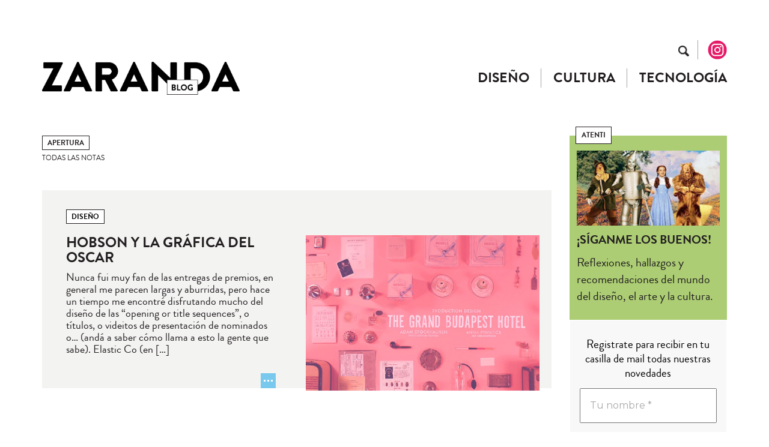

--- FILE ---
content_type: text/html; charset=UTF-8
request_url: https://www.zaranda.com.ar/tag/apertura/
body_size: 92337
content:
<!DOCTYPE html>
<!--[if IE 7]>
<html class="ie ie7" lang="es">
<![endif]-->
<!--[if IE 8]>
<html class="ie ie8" lang="es">
<![endif]-->
<!--[if !(IE 7) | !(IE 8) ]><!-->
<html lang="es">
<!--<![endif]-->
<head><style>img.lazy{min-height:1px}</style><link href="https://www.zaranda.com.ar/wp-content/plugins/w3-total-cache/pub/js/lazyload.min.js" as="script">
    
    <!-- Google Tag Manager -->
<script>(function(w,d,s,l,i){w[l]=w[l]||[];w[l].push({'gtm.start':
new Date().getTime(),event:'gtm.js'});var f=d.getElementsByTagName(s)[0],
j=d.createElement(s),dl=l!='dataLayer'?'&l='+l:'';j.async=true;j.src=
'https://www.googletagmanager.com/gtm.js?id='+i+dl;f.parentNode.insertBefore(j,f);
})(window,document,'script','dataLayer','GTM-5HLPB9N2');</script>
<!-- End Google Tag Manager -->

<!-- Google Tag Manager -->
<script>(function(w,d,s,l,i){w[l]=w[l]||[];w[l].push({'gtm.start':
new Date().getTime(),event:'gtm.js'});var f=d.getElementsByTagName(s)[0],
j=d.createElement(s),dl=l!='dataLayer'?'&l='+l:'';j.async=true;j.src=
'https://www.googletagmanager.com/gtm.js?id='+i+dl;f.parentNode.insertBefore(j,f);
})(window,document,'script','dataLayer','GTM-5G6P5PZF');</script>
<!-- End Google Tag Manager -->
 <!-- Google tag (gtag.js) -->
<script async src="https://www.googletagmanager.com/gtag/js?id=G-6ZH51E8H22"></script>
<script>
  window.dataLayer = window.dataLayer || [];
  function gtag(){dataLayer.push(arguments);}
  gtag('js', new Date());

  gtag('config', 'G-6ZH51E8H22');
</script>


 
	<meta charset="UTF-8">
	<meta name="viewport" content="width=device-width">
	<title>apertura Archivos - ZARANDA | BLOG | Fernanda Presa</title>
	<link rel="profile" href="https://gmpg.org/xfn/11">
	<link rel="pingback" href="https://www.zaranda.com.ar/xmlrpc.php">
    <!--[if lt IE 9]>
    <script src="https://www.zaranda.com.ar/wp-content/themes/blogfer/js/html5shiv.js"></script>
    <![endif]-->  
    <link rel="shortcut icon" href="https://www.zaranda.com.ar/wp-content/themes/blogfer/img/favicon.ico" />	
	<link rel="stylesheet" media="screen" href="https://www.zaranda.com.ar/wp-content/themes/blogfer/css/bootstrap.min.css" />
    <link rel="stylesheet" media="screen" href="https://www.zaranda.com.ar/wp-content/themes/blogfer/fonts/stylesheet.css" />
    <link rel="stylesheet" media="screen" href="https://www.zaranda.com.ar/wp-content/themes/blogfer/css/base.css" />
    <link rel="stylesheet" media="screen" href="https://www.zaranda.com.ar/wp-content/themes/blogfer/css/forms.css" />    
    <link rel="stylesheet" media="screen" href="https://www.zaranda.com.ar/wp-content/themes/blogfer/css/slicknav.css" />
    <link rel="stylesheet" media="screen" href="https://www.zaranda.com.ar/wp-content/themes/blogfer/css/slidebars.css" />
    <link rel="stylesheet" media="screen" href="https://www.zaranda.com.ar/wp-content/themes/blogfer/css/custom.css?v=1.1" />   
    
    <link rel="stylesheet" media="all" href="https://www.zaranda.com.ar/wp-content/themes/blogfer/css/responsive.css" />

       
    <meta property="fb:app_id" content="360377874156924"/>
    <!--<meta property="fb:admins" content="1249366889"/>
    <meta property="fb:admins" content="1423719500"/>
    <meta property="fb:admins" content="1249366889"/>-->
    <meta name="viewport" content="width=device-width, initial-scale=1"/>
    <!-- Adding "maximum-scale=1" fixes the Mobile Safari auto-zoom bug: http://filamentgroup.com/examples/iosScaleBug/ -->
    
    
    
	<meta name='robots' content='index, follow, max-image-preview:large, max-snippet:-1, max-video-preview:-1' />
<script id="cookieyes" type="text/javascript" src="https://cdn-cookieyes.com/client_data/7906b74186a8f92f2c020590/script.js"></script><!-- Etiqueta de Google (gtag.js) modo de consentimiento dataLayer añadido por Site Kit -->
<script type="text/javascript" id="google_gtagjs-js-consent-mode-data-layer">
/* <![CDATA[ */
window.dataLayer = window.dataLayer || [];function gtag(){dataLayer.push(arguments);}
gtag('consent', 'default', {"ad_personalization":"denied","ad_storage":"denied","ad_user_data":"denied","analytics_storage":"denied","functionality_storage":"denied","security_storage":"denied","personalization_storage":"denied","region":["AT","BE","BG","CH","CY","CZ","DE","DK","EE","ES","FI","FR","GB","GR","HR","HU","IE","IS","IT","LI","LT","LU","LV","MT","NL","NO","PL","PT","RO","SE","SI","SK"],"wait_for_update":500});
window._googlesitekitConsentCategoryMap = {"statistics":["analytics_storage"],"marketing":["ad_storage","ad_user_data","ad_personalization"],"functional":["functionality_storage","security_storage"],"preferences":["personalization_storage"]};
window._googlesitekitConsents = {"ad_personalization":"denied","ad_storage":"denied","ad_user_data":"denied","analytics_storage":"denied","functionality_storage":"denied","security_storage":"denied","personalization_storage":"denied","region":["AT","BE","BG","CH","CY","CZ","DE","DK","EE","ES","FI","FR","GB","GR","HR","HU","IE","IS","IT","LI","LT","LU","LV","MT","NL","NO","PL","PT","RO","SE","SI","SK"],"wait_for_update":500};
/* ]]> */
</script>
<!-- Fin de la etiqueta Google (gtag.js) modo de consentimiento dataLayer añadido por Site Kit -->

	<!-- This site is optimized with the Yoast SEO plugin v26.8 - https://yoast.com/product/yoast-seo-wordpress/ -->
	<link rel="canonical" href="https://www.zaranda.com.ar/tag/apertura/" />
	<meta property="og:locale" content="es_ES" />
	<meta property="og:type" content="article" />
	<meta property="og:title" content="apertura Archivos - ZARANDA | BLOG | Fernanda Presa" />
	<meta property="og:url" content="https://www.zaranda.com.ar/tag/apertura/" />
	<meta property="og:site_name" content="ZARANDA | BLOG | Fernanda Presa" />
	<meta name="twitter:card" content="summary_large_image" />
	<meta name="twitter:site" content="@ferpresadg" />
	<script type="application/ld+json" class="yoast-schema-graph">{"@context":"https://schema.org","@graph":[{"@type":"CollectionPage","@id":"https://www.zaranda.com.ar/tag/apertura/","url":"https://www.zaranda.com.ar/tag/apertura/","name":"apertura Archivos - ZARANDA | BLOG | Fernanda Presa","isPartOf":{"@id":"https://www.zaranda.com.ar/#website"},"primaryImageOfPage":{"@id":"https://www.zaranda.com.ar/tag/apertura/#primaryimage"},"image":{"@id":"https://www.zaranda.com.ar/tag/apertura/#primaryimage"},"thumbnailUrl":"https://www.zaranda.com.ar/wp-content/uploads/2015/06/hobson01.jpg","breadcrumb":{"@id":"https://www.zaranda.com.ar/tag/apertura/#breadcrumb"},"inLanguage":"es"},{"@type":"ImageObject","inLanguage":"es","@id":"https://www.zaranda.com.ar/tag/apertura/#primaryimage","url":"https://www.zaranda.com.ar/wp-content/uploads/2015/06/hobson01.jpg","contentUrl":"https://www.zaranda.com.ar/wp-content/uploads/2015/06/hobson01.jpg","width":510,"height":340},{"@type":"BreadcrumbList","@id":"https://www.zaranda.com.ar/tag/apertura/#breadcrumb","itemListElement":[{"@type":"ListItem","position":1,"name":"Portada","item":"https://www.zaranda.com.ar/"},{"@type":"ListItem","position":2,"name":"apertura"}]},{"@type":"WebSite","@id":"https://www.zaranda.com.ar/#website","url":"https://www.zaranda.com.ar/","name":"ZARANDA | BLOG DE DISEÑO | Fernanda Presa","description":"Diseño + Cultura + Tecnología","potentialAction":[{"@type":"SearchAction","target":{"@type":"EntryPoint","urlTemplate":"https://www.zaranda.com.ar/?s={search_term_string}"},"query-input":{"@type":"PropertyValueSpecification","valueRequired":true,"valueName":"search_term_string"}}],"inLanguage":"es"}]}</script>
	<!-- / Yoast SEO plugin. -->


<link rel='dns-prefetch' href='//static.addtoany.com' />
<link rel='dns-prefetch' href='//ajax.googleapis.com' />
<link rel='dns-prefetch' href='//www.googletagmanager.com' />
<link rel='dns-prefetch' href='//pagead2.googlesyndication.com' />
<link rel="alternate" type="application/rss+xml" title="ZARANDA | BLOG | Fernanda Presa &raquo; Feed" href="https://www.zaranda.com.ar/feed/" />
<link rel="alternate" type="application/rss+xml" title="ZARANDA | BLOG | Fernanda Presa &raquo; Feed de los comentarios" href="https://www.zaranda.com.ar/comments/feed/" />
<link rel="alternate" type="application/rss+xml" title="ZARANDA | BLOG | Fernanda Presa &raquo; Etiqueta apertura del feed" href="https://www.zaranda.com.ar/tag/apertura/feed/" />
<style id='wp-img-auto-sizes-contain-inline-css' type='text/css'>
img:is([sizes=auto i],[sizes^="auto," i]){contain-intrinsic-size:3000px 1500px}
/*# sourceURL=wp-img-auto-sizes-contain-inline-css */
</style>
<link rel='stylesheet' id='sbi_styles-css' href='https://www.zaranda.com.ar/wp-content/plugins/instagram-feed/css/sbi-styles.min.css?ver=6.10.0' type='text/css' media='all' />
<style id='wp-emoji-styles-inline-css' type='text/css'>

	img.wp-smiley, img.emoji {
		display: inline !important;
		border: none !important;
		box-shadow: none !important;
		height: 1em !important;
		width: 1em !important;
		margin: 0 0.07em !important;
		vertical-align: -0.1em !important;
		background: none !important;
		padding: 0 !important;
	}
/*# sourceURL=wp-emoji-styles-inline-css */
</style>
<style id='wp-block-library-inline-css' type='text/css'>
:root{--wp-block-synced-color:#7a00df;--wp-block-synced-color--rgb:122,0,223;--wp-bound-block-color:var(--wp-block-synced-color);--wp-editor-canvas-background:#ddd;--wp-admin-theme-color:#007cba;--wp-admin-theme-color--rgb:0,124,186;--wp-admin-theme-color-darker-10:#006ba1;--wp-admin-theme-color-darker-10--rgb:0,107,160.5;--wp-admin-theme-color-darker-20:#005a87;--wp-admin-theme-color-darker-20--rgb:0,90,135;--wp-admin-border-width-focus:2px}@media (min-resolution:192dpi){:root{--wp-admin-border-width-focus:1.5px}}.wp-element-button{cursor:pointer}:root .has-very-light-gray-background-color{background-color:#eee}:root .has-very-dark-gray-background-color{background-color:#313131}:root .has-very-light-gray-color{color:#eee}:root .has-very-dark-gray-color{color:#313131}:root .has-vivid-green-cyan-to-vivid-cyan-blue-gradient-background{background:linear-gradient(135deg,#00d084,#0693e3)}:root .has-purple-crush-gradient-background{background:linear-gradient(135deg,#34e2e4,#4721fb 50%,#ab1dfe)}:root .has-hazy-dawn-gradient-background{background:linear-gradient(135deg,#faaca8,#dad0ec)}:root .has-subdued-olive-gradient-background{background:linear-gradient(135deg,#fafae1,#67a671)}:root .has-atomic-cream-gradient-background{background:linear-gradient(135deg,#fdd79a,#004a59)}:root .has-nightshade-gradient-background{background:linear-gradient(135deg,#330968,#31cdcf)}:root .has-midnight-gradient-background{background:linear-gradient(135deg,#020381,#2874fc)}:root{--wp--preset--font-size--normal:16px;--wp--preset--font-size--huge:42px}.has-regular-font-size{font-size:1em}.has-larger-font-size{font-size:2.625em}.has-normal-font-size{font-size:var(--wp--preset--font-size--normal)}.has-huge-font-size{font-size:var(--wp--preset--font-size--huge)}.has-text-align-center{text-align:center}.has-text-align-left{text-align:left}.has-text-align-right{text-align:right}.has-fit-text{white-space:nowrap!important}#end-resizable-editor-section{display:none}.aligncenter{clear:both}.items-justified-left{justify-content:flex-start}.items-justified-center{justify-content:center}.items-justified-right{justify-content:flex-end}.items-justified-space-between{justify-content:space-between}.screen-reader-text{border:0;clip-path:inset(50%);height:1px;margin:-1px;overflow:hidden;padding:0;position:absolute;width:1px;word-wrap:normal!important}.screen-reader-text:focus{background-color:#ddd;clip-path:none;color:#444;display:block;font-size:1em;height:auto;left:5px;line-height:normal;padding:15px 23px 14px;text-decoration:none;top:5px;width:auto;z-index:100000}html :where(.has-border-color){border-style:solid}html :where([style*=border-top-color]){border-top-style:solid}html :where([style*=border-right-color]){border-right-style:solid}html :where([style*=border-bottom-color]){border-bottom-style:solid}html :where([style*=border-left-color]){border-left-style:solid}html :where([style*=border-width]){border-style:solid}html :where([style*=border-top-width]){border-top-style:solid}html :where([style*=border-right-width]){border-right-style:solid}html :where([style*=border-bottom-width]){border-bottom-style:solid}html :where([style*=border-left-width]){border-left-style:solid}html :where(img[class*=wp-image-]){height:auto;max-width:100%}:where(figure){margin:0 0 1em}html :where(.is-position-sticky){--wp-admin--admin-bar--position-offset:var(--wp-admin--admin-bar--height,0px)}@media screen and (max-width:600px){html :where(.is-position-sticky){--wp-admin--admin-bar--position-offset:0px}}

/*# sourceURL=wp-block-library-inline-css */
</style><style id='global-styles-inline-css' type='text/css'>
:root{--wp--preset--aspect-ratio--square: 1;--wp--preset--aspect-ratio--4-3: 4/3;--wp--preset--aspect-ratio--3-4: 3/4;--wp--preset--aspect-ratio--3-2: 3/2;--wp--preset--aspect-ratio--2-3: 2/3;--wp--preset--aspect-ratio--16-9: 16/9;--wp--preset--aspect-ratio--9-16: 9/16;--wp--preset--color--black: #000000;--wp--preset--color--cyan-bluish-gray: #abb8c3;--wp--preset--color--white: #ffffff;--wp--preset--color--pale-pink: #f78da7;--wp--preset--color--vivid-red: #cf2e2e;--wp--preset--color--luminous-vivid-orange: #ff6900;--wp--preset--color--luminous-vivid-amber: #fcb900;--wp--preset--color--light-green-cyan: #7bdcb5;--wp--preset--color--vivid-green-cyan: #00d084;--wp--preset--color--pale-cyan-blue: #8ed1fc;--wp--preset--color--vivid-cyan-blue: #0693e3;--wp--preset--color--vivid-purple: #9b51e0;--wp--preset--gradient--vivid-cyan-blue-to-vivid-purple: linear-gradient(135deg,rgb(6,147,227) 0%,rgb(155,81,224) 100%);--wp--preset--gradient--light-green-cyan-to-vivid-green-cyan: linear-gradient(135deg,rgb(122,220,180) 0%,rgb(0,208,130) 100%);--wp--preset--gradient--luminous-vivid-amber-to-luminous-vivid-orange: linear-gradient(135deg,rgb(252,185,0) 0%,rgb(255,105,0) 100%);--wp--preset--gradient--luminous-vivid-orange-to-vivid-red: linear-gradient(135deg,rgb(255,105,0) 0%,rgb(207,46,46) 100%);--wp--preset--gradient--very-light-gray-to-cyan-bluish-gray: linear-gradient(135deg,rgb(238,238,238) 0%,rgb(169,184,195) 100%);--wp--preset--gradient--cool-to-warm-spectrum: linear-gradient(135deg,rgb(74,234,220) 0%,rgb(151,120,209) 20%,rgb(207,42,186) 40%,rgb(238,44,130) 60%,rgb(251,105,98) 80%,rgb(254,248,76) 100%);--wp--preset--gradient--blush-light-purple: linear-gradient(135deg,rgb(255,206,236) 0%,rgb(152,150,240) 100%);--wp--preset--gradient--blush-bordeaux: linear-gradient(135deg,rgb(254,205,165) 0%,rgb(254,45,45) 50%,rgb(107,0,62) 100%);--wp--preset--gradient--luminous-dusk: linear-gradient(135deg,rgb(255,203,112) 0%,rgb(199,81,192) 50%,rgb(65,88,208) 100%);--wp--preset--gradient--pale-ocean: linear-gradient(135deg,rgb(255,245,203) 0%,rgb(182,227,212) 50%,rgb(51,167,181) 100%);--wp--preset--gradient--electric-grass: linear-gradient(135deg,rgb(202,248,128) 0%,rgb(113,206,126) 100%);--wp--preset--gradient--midnight: linear-gradient(135deg,rgb(2,3,129) 0%,rgb(40,116,252) 100%);--wp--preset--font-size--small: 13px;--wp--preset--font-size--medium: 20px;--wp--preset--font-size--large: 36px;--wp--preset--font-size--x-large: 42px;--wp--preset--spacing--20: 0.44rem;--wp--preset--spacing--30: 0.67rem;--wp--preset--spacing--40: 1rem;--wp--preset--spacing--50: 1.5rem;--wp--preset--spacing--60: 2.25rem;--wp--preset--spacing--70: 3.38rem;--wp--preset--spacing--80: 5.06rem;--wp--preset--shadow--natural: 6px 6px 9px rgba(0, 0, 0, 0.2);--wp--preset--shadow--deep: 12px 12px 50px rgba(0, 0, 0, 0.4);--wp--preset--shadow--sharp: 6px 6px 0px rgba(0, 0, 0, 0.2);--wp--preset--shadow--outlined: 6px 6px 0px -3px rgb(255, 255, 255), 6px 6px rgb(0, 0, 0);--wp--preset--shadow--crisp: 6px 6px 0px rgb(0, 0, 0);}:where(.is-layout-flex){gap: 0.5em;}:where(.is-layout-grid){gap: 0.5em;}body .is-layout-flex{display: flex;}.is-layout-flex{flex-wrap: wrap;align-items: center;}.is-layout-flex > :is(*, div){margin: 0;}body .is-layout-grid{display: grid;}.is-layout-grid > :is(*, div){margin: 0;}:where(.wp-block-columns.is-layout-flex){gap: 2em;}:where(.wp-block-columns.is-layout-grid){gap: 2em;}:where(.wp-block-post-template.is-layout-flex){gap: 1.25em;}:where(.wp-block-post-template.is-layout-grid){gap: 1.25em;}.has-black-color{color: var(--wp--preset--color--black) !important;}.has-cyan-bluish-gray-color{color: var(--wp--preset--color--cyan-bluish-gray) !important;}.has-white-color{color: var(--wp--preset--color--white) !important;}.has-pale-pink-color{color: var(--wp--preset--color--pale-pink) !important;}.has-vivid-red-color{color: var(--wp--preset--color--vivid-red) !important;}.has-luminous-vivid-orange-color{color: var(--wp--preset--color--luminous-vivid-orange) !important;}.has-luminous-vivid-amber-color{color: var(--wp--preset--color--luminous-vivid-amber) !important;}.has-light-green-cyan-color{color: var(--wp--preset--color--light-green-cyan) !important;}.has-vivid-green-cyan-color{color: var(--wp--preset--color--vivid-green-cyan) !important;}.has-pale-cyan-blue-color{color: var(--wp--preset--color--pale-cyan-blue) !important;}.has-vivid-cyan-blue-color{color: var(--wp--preset--color--vivid-cyan-blue) !important;}.has-vivid-purple-color{color: var(--wp--preset--color--vivid-purple) !important;}.has-black-background-color{background-color: var(--wp--preset--color--black) !important;}.has-cyan-bluish-gray-background-color{background-color: var(--wp--preset--color--cyan-bluish-gray) !important;}.has-white-background-color{background-color: var(--wp--preset--color--white) !important;}.has-pale-pink-background-color{background-color: var(--wp--preset--color--pale-pink) !important;}.has-vivid-red-background-color{background-color: var(--wp--preset--color--vivid-red) !important;}.has-luminous-vivid-orange-background-color{background-color: var(--wp--preset--color--luminous-vivid-orange) !important;}.has-luminous-vivid-amber-background-color{background-color: var(--wp--preset--color--luminous-vivid-amber) !important;}.has-light-green-cyan-background-color{background-color: var(--wp--preset--color--light-green-cyan) !important;}.has-vivid-green-cyan-background-color{background-color: var(--wp--preset--color--vivid-green-cyan) !important;}.has-pale-cyan-blue-background-color{background-color: var(--wp--preset--color--pale-cyan-blue) !important;}.has-vivid-cyan-blue-background-color{background-color: var(--wp--preset--color--vivid-cyan-blue) !important;}.has-vivid-purple-background-color{background-color: var(--wp--preset--color--vivid-purple) !important;}.has-black-border-color{border-color: var(--wp--preset--color--black) !important;}.has-cyan-bluish-gray-border-color{border-color: var(--wp--preset--color--cyan-bluish-gray) !important;}.has-white-border-color{border-color: var(--wp--preset--color--white) !important;}.has-pale-pink-border-color{border-color: var(--wp--preset--color--pale-pink) !important;}.has-vivid-red-border-color{border-color: var(--wp--preset--color--vivid-red) !important;}.has-luminous-vivid-orange-border-color{border-color: var(--wp--preset--color--luminous-vivid-orange) !important;}.has-luminous-vivid-amber-border-color{border-color: var(--wp--preset--color--luminous-vivid-amber) !important;}.has-light-green-cyan-border-color{border-color: var(--wp--preset--color--light-green-cyan) !important;}.has-vivid-green-cyan-border-color{border-color: var(--wp--preset--color--vivid-green-cyan) !important;}.has-pale-cyan-blue-border-color{border-color: var(--wp--preset--color--pale-cyan-blue) !important;}.has-vivid-cyan-blue-border-color{border-color: var(--wp--preset--color--vivid-cyan-blue) !important;}.has-vivid-purple-border-color{border-color: var(--wp--preset--color--vivid-purple) !important;}.has-vivid-cyan-blue-to-vivid-purple-gradient-background{background: var(--wp--preset--gradient--vivid-cyan-blue-to-vivid-purple) !important;}.has-light-green-cyan-to-vivid-green-cyan-gradient-background{background: var(--wp--preset--gradient--light-green-cyan-to-vivid-green-cyan) !important;}.has-luminous-vivid-amber-to-luminous-vivid-orange-gradient-background{background: var(--wp--preset--gradient--luminous-vivid-amber-to-luminous-vivid-orange) !important;}.has-luminous-vivid-orange-to-vivid-red-gradient-background{background: var(--wp--preset--gradient--luminous-vivid-orange-to-vivid-red) !important;}.has-very-light-gray-to-cyan-bluish-gray-gradient-background{background: var(--wp--preset--gradient--very-light-gray-to-cyan-bluish-gray) !important;}.has-cool-to-warm-spectrum-gradient-background{background: var(--wp--preset--gradient--cool-to-warm-spectrum) !important;}.has-blush-light-purple-gradient-background{background: var(--wp--preset--gradient--blush-light-purple) !important;}.has-blush-bordeaux-gradient-background{background: var(--wp--preset--gradient--blush-bordeaux) !important;}.has-luminous-dusk-gradient-background{background: var(--wp--preset--gradient--luminous-dusk) !important;}.has-pale-ocean-gradient-background{background: var(--wp--preset--gradient--pale-ocean) !important;}.has-electric-grass-gradient-background{background: var(--wp--preset--gradient--electric-grass) !important;}.has-midnight-gradient-background{background: var(--wp--preset--gradient--midnight) !important;}.has-small-font-size{font-size: var(--wp--preset--font-size--small) !important;}.has-medium-font-size{font-size: var(--wp--preset--font-size--medium) !important;}.has-large-font-size{font-size: var(--wp--preset--font-size--large) !important;}.has-x-large-font-size{font-size: var(--wp--preset--font-size--x-large) !important;}
/*# sourceURL=global-styles-inline-css */
</style>

<style id='classic-theme-styles-inline-css' type='text/css'>
/*! This file is auto-generated */
.wp-block-button__link{color:#fff;background-color:#32373c;border-radius:9999px;box-shadow:none;text-decoration:none;padding:calc(.667em + 2px) calc(1.333em + 2px);font-size:1.125em}.wp-block-file__button{background:#32373c;color:#fff;text-decoration:none}
/*# sourceURL=/wp-includes/css/classic-themes.min.css */
</style>
<link rel='stylesheet' id='myCustomStyles-css' href='https://www.zaranda.com.ar/wp-content/themes/blogfer/css/editor-style.css?ver=1b2683c7f92ae8e5f60ed793d82cadef' type='text/css' media='all' />
<link rel='stylesheet' id='addtoany-css' href='https://www.zaranda.com.ar/wp-content/plugins/add-to-any/addtoany.min.css?ver=1.16' type='text/css' media='all' />
<style id='addtoany-inline-css' type='text/css'>
.addtoany_list.a2a_kit_size_32 a > span{height: 35px;line-height: 35px;width: 35px;border-radius: 50%;padding: 6px;}
.a2a_s_twitter{background-color:#78c8ec !important;}
.a2a_s_facebook{background-color:#547bb9 !important;}
.a2a_s_pinterest {background-color:#e65655 !important;}
.a2a_s_email{background-color:#efc759 !important;}
.a2a_s_whatsapp{background-color:#68a674 !important;}

.a2a_default_style .a2a_count, .a2a_default_style .a2a_svg, .a2a_floating_style .a2a_svg, .a2a_vertical_style .a2a_count, .a2a_menu .a2a_svg { border-radius:50% !important; }
/*# sourceURL=addtoany-inline-css */
</style>
<script type="text/javascript" id="cookie-law-info-wca-js-before">
/* <![CDATA[ */
const _ckyGsk = true;
//# sourceURL=cookie-law-info-wca-js-before
/* ]]> */
</script>
<script type="text/javascript" src="https://www.zaranda.com.ar/wp-content/plugins/cookie-law-info/lite/frontend/js/wca.min.js?ver=3.3.9.1" id="cookie-law-info-wca-js"></script>
<script type="text/javascript" id="addtoany-core-js-before">
/* <![CDATA[ */
window.a2a_config=window.a2a_config||{};a2a_config.callbacks=[];a2a_config.overlays=[];a2a_config.templates={};a2a_localize = {
	Share: "Compartir",
	Save: "Guardar",
	Subscribe: "Suscribir",
	Email: "Correo electrónico",
	Bookmark: "Marcador",
	ShowAll: "Mostrar todo",
	ShowLess: "Mostrar menos",
	FindServices: "Encontrar servicio(s)",
	FindAnyServiceToAddTo: "Encuentra al instante cualquier servicio para añadir a",
	PoweredBy: "Funciona con",
	ShareViaEmail: "Compartir por correo electrónico",
	SubscribeViaEmail: "Suscribirse a través de correo electrónico",
	BookmarkInYourBrowser: "Añadir a marcadores de tu navegador",
	BookmarkInstructions: "Presiona «Ctrl+D» o «\u2318+D» para añadir esta página a marcadores",
	AddToYourFavorites: "Añadir a tus favoritos",
	SendFromWebOrProgram: "Enviar desde cualquier dirección o programa de correo electrónico ",
	EmailProgram: "Programa de correo electrónico",
	More: "Más&#8230;",
	ThanksForSharing: "¡Gracias por compartir!",
	ThanksForFollowing: "¡Gracias por seguirnos!"
};


//# sourceURL=addtoany-core-js-before
/* ]]> */
</script>
<script type="text/javascript" defer src="https://static.addtoany.com/menu/page.js" id="addtoany-core-js"></script>
<script type="text/javascript" src="https://ajax.googleapis.com/ajax/libs/jquery/3.7.1/jquery.min.js?ver=3.7.1" id="jquery-js"></script>
<script type="text/javascript" defer src="https://www.zaranda.com.ar/wp-content/plugins/add-to-any/addtoany.min.js?ver=1.1" id="addtoany-jquery-js"></script>

<!-- Fragmento de código de la etiqueta de Google (gtag.js) añadida por Site Kit -->
<!-- Fragmento de código de Google Analytics añadido por Site Kit -->
<script type="text/javascript" src="https://www.googletagmanager.com/gtag/js?id=G-6ZH51E8H22" id="google_gtagjs-js" async></script>
<script type="text/javascript" id="google_gtagjs-js-after">
/* <![CDATA[ */
window.dataLayer = window.dataLayer || [];function gtag(){dataLayer.push(arguments);}
gtag("set","linker",{"domains":["www.zaranda.com.ar"]});
gtag("js", new Date());
gtag("set", "developer_id.dZTNiMT", true);
gtag("config", "G-6ZH51E8H22");
 window._googlesitekit = window._googlesitekit || {}; window._googlesitekit.throttledEvents = []; window._googlesitekit.gtagEvent = (name, data) => { var key = JSON.stringify( { name, data } ); if ( !! window._googlesitekit.throttledEvents[ key ] ) { return; } window._googlesitekit.throttledEvents[ key ] = true; setTimeout( () => { delete window._googlesitekit.throttledEvents[ key ]; }, 5 ); gtag( "event", name, { ...data, event_source: "site-kit" } ); }; 
//# sourceURL=google_gtagjs-js-after
/* ]]> */
</script>
<link rel="https://api.w.org/" href="https://www.zaranda.com.ar/wp-json/" /><link rel="alternate" title="JSON" type="application/json" href="https://www.zaranda.com.ar/wp-json/wp/v2/tags/160" /><meta name="generator" content="Site Kit by Google 1.170.0" /><meta name="generator" content="performance-lab 4.0.0; plugins: webp-uploads">
<meta name="generator" content="webp-uploads 2.6.0">

<!-- Metaetiquetas de Google AdSense añadidas por Site Kit -->
<meta name="google-adsense-platform-account" content="ca-host-pub-2644536267352236">
<meta name="google-adsense-platform-domain" content="sitekit.withgoogle.com">
<!-- Acabar con las metaetiquetas de Google AdSense añadidas por Site Kit -->
<style type="text/css">.recentcomments a{display:inline !important;padding:0 !important;margin:0 !important;}</style>
<!-- Fragmento de código de Google Tag Manager añadido por Site Kit -->
<script type="text/javascript">
/* <![CDATA[ */

			( function( w, d, s, l, i ) {
				w[l] = w[l] || [];
				w[l].push( {'gtm.start': new Date().getTime(), event: 'gtm.js'} );
				var f = d.getElementsByTagName( s )[0],
					j = d.createElement( s ), dl = l != 'dataLayer' ? '&l=' + l : '';
				j.async = true;
				j.src = 'https://www.googletagmanager.com/gtm.js?id=' + i + dl;
				f.parentNode.insertBefore( j, f );
			} )( window, document, 'script', 'dataLayer', 'GTM-5HLPB9N2' );
			
/* ]]> */
</script>

<!-- Final del fragmento de código de Google Tag Manager añadido por Site Kit -->

<!-- Fragmento de código de Google Adsense añadido por Site Kit -->
<script type="text/javascript" async="async" src="https://pagead2.googlesyndication.com/pagead/js/adsbygoogle.js?client=ca-pub-2362717594817745&amp;host=ca-host-pub-2644536267352236" crossorigin="anonymous"></script>

<!-- Final del fragmento de código de Google Adsense añadido por Site Kit -->
<link rel="icon" href="https://www.zaranda.com.ar/wp-content/uploads/2025/07/cropped-zaranda-sinfondo-32x32.png" sizes="32x32" />
<link rel="icon" href="https://www.zaranda.com.ar/wp-content/uploads/2025/07/cropped-zaranda-sinfondo-192x192.png" sizes="192x192" />
<link rel="apple-touch-icon" href="https://www.zaranda.com.ar/wp-content/uploads/2025/07/cropped-zaranda-sinfondo-180x180.png" />
<meta name="msapplication-TileImage" content="https://www.zaranda.com.ar/wp-content/uploads/2025/07/cropped-zaranda-sinfondo-270x270.png" />
		<style type="text/css" id="wp-custom-css">
			/* -----------------------------------------
   COMENTARIOS
-------------------------------------------*//* ===========================

/* Comentarios */

#comments {
  margin-top: 40px;
  padding-top: 20px;
  border-top: 1px solid #ddd;
  font-family: 'Helvetica Neue', Helvetica, Arial, sans-serif;
  color: #333;
}

.commentlist {
  list-style: none;
  margin: 0;
  padding: 0;
}

.commentlist li.comment {
  padding: 20px 0;
  border-bottom: 1px solid #eee;
}

.commentlist li.comment:last-child {
  border-bottom: none;
}

.comment-body {
  background: #fafafa;
  border-radius: 6px;
  padding: 20px;
  border: 1px solid #e5e5e5;
}

.comment-author .fn {
  font-weight: 600;
  font-size: 2rem;
  color: #222;
  margin-bottom: 6px;
  display: inline-block;
}

ol.commentlist li.comment .comment-metadata time {
  font-size: 1rem !important;
  color: #777 !important;
  margin-left: 8px;
  font-weight: 400;
}




.comment-content {
  margin-top: 8px;
  font-size: 1rem;
  line-height: 1.6;
  color: #444;
}

.comment-reply-link {
  font-size: 0.8rem;
  color: #0073aa;
  text-decoration: none;
  margin-top: 8px;
  display: inline-block;
  font-weight: 600;
}

.comment-reply-link:hover {
  text-decoration: underline;
}

/* Formulario de comentarios */

.comment-respond {
  margin-top: 40px;
  padding: 25px;
  background: #fafafa;
  border: 1px solid #ddd;
  border-radius: 6px;
}

.comment-reply-title {
  font-size: 2rem;
  font-weight: 700;
  margin-bottom: 20px;
  color: #222;
}

.comment-form-comment textarea,
.comment-form-author input {
  width: 100%;
  padding: 10px 12px;
  font-size: 3rem;
  border: 1px solid #ccc;
  border-radius: 4px;
  margin-bottom: 15px;
  font-family: 'Helvetica Neue', Helvetica, Arial, sans-serif;
  color: #333;
  resize: vertical;
}

.comment-form-submit {
  margin-top: 10px;
	margin-bottom: 10px;

}

/* Botón enviar personalizado con alta prioridad */

form#commentform input#submit.btn.btn-primary {
  background-color: #78c9ed !important;
  color: #fff !important;
  font-weight: 600 !important;
  font-size: 20px !important;
  padding: 12px 28px !important;
  border-radius: 4px !important;
  border: none !important;
  cursor: pointer !important;
  font-family: inherit !important;
  transition: background-color 0.3s ease !important;
  text-transform: none !important;
}

form#commentform input#submit.btn.btn-primary:hover {
  background-color: #5aa8d9 !important;
  color: #fff !important;
}

/* Labels */

.comment-form label {
  font-weight: 600;
  color: #222;
  display: block;
  margin-bottom: 6px;
}

@media (max-width: 600px) {
  .comment-respond {
    padding: 15px;
  }
}
.comment-reply-link {
  font-size: 2rem; /* un poco más grande que el default */
  padding: 0;        /* mantiene el padding original */
}

#respond {
  margin-bottom: 50px; /* espacio abajo del formulario */
}
.input-block, .textarea-block {
  margin-bottom: 15px;
}


 /* FIRMA AUTORES */
.author {
  display: flex;
  align-items: center; /* Alinea verticalmente */
  gap: 15px; /* Espacio entre avatar y texto */
}

.author_img img {
  max-width: 56px;
  max-height: 56px;
  border-radius: 50%;
}


/* PAGINACION HOME */
.navigation {
  text-align: center;
  margin: 30px 0;
}

.navigation .page-numbers {
  display: inline-block;
  padding: 8px 12px;
  margin: 0 4px;
  font-size: 14px;
  color: #555;
  text-decoration: none;
  border-radius: 3px;
  border: 1px solid #ddd;
  transition: all 0.3s ease;
}

.navigation .page-numbers:hover {
  background-color: #f0f0f0;
  color: #000;
}

.navigation .page-numbers.current {
  font-weight: bold;
  background-color: #78c9ed;
  color: #fff;
  border-color: #78c9ed;
}

.navigation .next,
.navigation .prev {
  font-weight: bold;
}


/* AVIONCITO */
@media (max-width: 768px) {
    #suscripcion,
    .dgd_stb_box {
        background-image: none !important;
    }
}
		</style>
		<link rel='stylesheet' id='mailpoet_public-css' href='https://www.zaranda.com.ar/wp-content/plugins/mailpoet/assets/dist/css/mailpoet-public.eb66e3ab.css?ver=1b2683c7f92ae8e5f60ed793d82cadef' type='text/css' media='all' />
<link rel='stylesheet' id='mailpoet_custom_fonts_0-css' href='https://fonts.googleapis.com/css?family=Abril+FatFace%3A400%2C400i%2C700%2C700i%7CAlegreya%3A400%2C400i%2C700%2C700i%7CAlegreya+Sans%3A400%2C400i%2C700%2C700i%7CAmatic+SC%3A400%2C400i%2C700%2C700i%7CAnonymous+Pro%3A400%2C400i%2C700%2C700i%7CArchitects+Daughter%3A400%2C400i%2C700%2C700i%7CArchivo%3A400%2C400i%2C700%2C700i%7CArchivo+Narrow%3A400%2C400i%2C700%2C700i%7CAsap%3A400%2C400i%2C700%2C700i%7CBarlow%3A400%2C400i%2C700%2C700i%7CBioRhyme%3A400%2C400i%2C700%2C700i%7CBonbon%3A400%2C400i%2C700%2C700i%7CCabin%3A400%2C400i%2C700%2C700i%7CCairo%3A400%2C400i%2C700%2C700i%7CCardo%3A400%2C400i%2C700%2C700i%7CChivo%3A400%2C400i%2C700%2C700i%7CConcert+One%3A400%2C400i%2C700%2C700i%7CCormorant%3A400%2C400i%2C700%2C700i%7CCrimson+Text%3A400%2C400i%2C700%2C700i%7CEczar%3A400%2C400i%2C700%2C700i%7CExo+2%3A400%2C400i%2C700%2C700i%7CFira+Sans%3A400%2C400i%2C700%2C700i%7CFjalla+One%3A400%2C400i%2C700%2C700i%7CFrank+Ruhl+Libre%3A400%2C400i%2C700%2C700i%7CGreat+Vibes%3A400%2C400i%2C700%2C700i&#038;ver=6.9' type='text/css' media='all' />
<link rel='stylesheet' id='mailpoet_custom_fonts_1-css' href='https://fonts.googleapis.com/css?family=Heebo%3A400%2C400i%2C700%2C700i%7CIBM+Plex%3A400%2C400i%2C700%2C700i%7CInconsolata%3A400%2C400i%2C700%2C700i%7CIndie+Flower%3A400%2C400i%2C700%2C700i%7CInknut+Antiqua%3A400%2C400i%2C700%2C700i%7CInter%3A400%2C400i%2C700%2C700i%7CKarla%3A400%2C400i%2C700%2C700i%7CLibre+Baskerville%3A400%2C400i%2C700%2C700i%7CLibre+Franklin%3A400%2C400i%2C700%2C700i%7CMontserrat%3A400%2C400i%2C700%2C700i%7CNeuton%3A400%2C400i%2C700%2C700i%7CNotable%3A400%2C400i%2C700%2C700i%7CNothing+You+Could+Do%3A400%2C400i%2C700%2C700i%7CNoto+Sans%3A400%2C400i%2C700%2C700i%7CNunito%3A400%2C400i%2C700%2C700i%7COld+Standard+TT%3A400%2C400i%2C700%2C700i%7COxygen%3A400%2C400i%2C700%2C700i%7CPacifico%3A400%2C400i%2C700%2C700i%7CPoppins%3A400%2C400i%2C700%2C700i%7CProza+Libre%3A400%2C400i%2C700%2C700i%7CPT+Sans%3A400%2C400i%2C700%2C700i%7CPT+Serif%3A400%2C400i%2C700%2C700i%7CRakkas%3A400%2C400i%2C700%2C700i%7CReenie+Beanie%3A400%2C400i%2C700%2C700i%7CRoboto+Slab%3A400%2C400i%2C700%2C700i&#038;ver=6.9' type='text/css' media='all' />
<link rel='stylesheet' id='mailpoet_custom_fonts_2-css' href='https://fonts.googleapis.com/css?family=Ropa+Sans%3A400%2C400i%2C700%2C700i%7CRubik%3A400%2C400i%2C700%2C700i%7CShadows+Into+Light%3A400%2C400i%2C700%2C700i%7CSpace+Mono%3A400%2C400i%2C700%2C700i%7CSpectral%3A400%2C400i%2C700%2C700i%7CSue+Ellen+Francisco%3A400%2C400i%2C700%2C700i%7CTitillium+Web%3A400%2C400i%2C700%2C700i%7CUbuntu%3A400%2C400i%2C700%2C700i%7CVarela%3A400%2C400i%2C700%2C700i%7CVollkorn%3A400%2C400i%2C700%2C700i%7CWork+Sans%3A400%2C400i%2C700%2C700i%7CYatra+One%3A400%2C400i%2C700%2C700i&#038;ver=6.9' type='text/css' media='all' />
</head>
<!--<div id="fb-root"></div>
<script>
  window.fbAsyncInit = function() {
    FB.init({
      appId      : '360377874156924',
      xfbml      : true,
      version    : 'v2.3'
    });
  };

  (function(d, s, id){
     var js, fjs = d.getElementsByTagName(s)[0];
     if (d.getElementById(id)) {return;}
     js = d.createElement(s); js.id = id;
     js.src = "//connect.facebook.net/es_ES/sdk.js";
     fjs.parentNode.insertBefore(js, fjs);
   }(document, 'script', 'facebook-jssdk'));
</script>-->

<script>/*(function(d, s, id) {
  var js, fjs = d.getElementsByTagName(s)[0];
  if (d.getElementById(id)) return;
  js = d.createElement(s); js.id = id;
  js.src = "//connect.facebook.net/es_ES/sdk.js#xfbml=1&version=v2.3";
  fjs.parentNode.insertBefore(js, fjs);
}(document, 'script', 'facebook-jssdk'));*/</script>
<body data-rsssl=1 class="archive tag tag-apertura tag-160 wp-theme-blogfer">

<!-- Google Tag Manager (noscript) -->
<noscript><iframe src="https://www.googletagmanager.com/ns.html?id=GTM-5G6P5PZF"
height="0" width="0" style="display:none;visibility:hidden"></iframe></noscript>
<!-- End Google Tag Manager (noscript) -->

<div class="sb-slidebar sb-right">
			<div class="col-md-12">
            <a class="logo-mobile" href="https://www.zaranda.com.ar" target="_blank" title="Zaranda Blog">
                    ZARANDA<span class="negrita">BLOG</span>                    
                </a>
            <div class="cerrar sb-close"></div>
            <div class="clearfix"></div>
            <h3><a href="https://www.zaranda.com.ar/category/diseno/">DISEÑO</a></h3>
            <ul class="sub-cat">
                <li class="p1"><a href="https://www.zaranda.com.ar/category/diseno/">TODO DISEÑO</a></li>
                <li><a href="https://www.zaranda.com.ar/category/diseno/grafico/">GRÁFICO</a></li>
                <li><a href="https://www.zaranda.com.ar/category/diseno/web/">WEB</a></li>
                <li><a href="https://www.zaranda.com.ar/category/diseno/ia/">IA</a></li>
                <li><a href="https://www.zaranda.com.ar/category/diseno/indumentaria/">INDUMENTARIA</a></li>
                <li><a href="https://www.zaranda.com.ar/category/diseno/arq/">ARQ</a></li>
                <li class="p7"><a href="https://www.zaranda.com.ar/category/diseno/industrial/">INDUSTRIAL</a></li>
                <li><a href="https://www.zaranda.com.ar/category/diseno/ilustracion/">ILUSTRACIÓN</a></li>                            
            </ul>
            <div class="clearfix"></div> 
            <h3><a href="https://www.zaranda.com.ar/category/cultura/">CULTURA</a></h3>
            <ul class="sub-cat">
                <li class="r1"><a href="https://www.zaranda.com.ar/category/cultura/">TODO CULTURA</a></li>
                <li><a href="https://www.zaranda.com.ar/category/cultura/arte/">ARTE</a></li>                        
                <li><a href="https://www.zaranda.com.ar/category/cultura/foto/">FOTO</a></li>
                <li class="r4"><a href="https://www.zaranda.com.ar/category/cultura/musica/">MÚSICA</a></li>
                <li><a href="https://www.zaranda.com.ar/category/cultura/teatro/">TEATRO</a></li>
                <li><a href="https://www.zaranda.com.ar/category/cultura/cine-y-tv/">CINE Y TV</a></li>
                <li class="r7"><a href="https://www.zaranda.com.ar/category/cultura/literatura/">LITERATURA</a></li>
            </ul>
            <div class="clearfix"></div> 
            <h3><a href="https://www.zaranda.com.ar/category/tecnologia/">TECNOLOGÍA</a></h3>
            <ul class="sub-cat">
                <li class="s1"><a href="https://www.zaranda.com.ar/category/tecnologia/">TODO TECNOLOGÍA</a></li>
                <li><a href="https://www.zaranda.com.ar/category/tecnologia/noticias/">NOTICIAS</a></li>
                <li class="s3"><a href="https://www.zaranda.com.ar/category/tecnologia/recomendados/">RECOMENDADOS</a></li>
                <li><a href="https://www.zaranda.com.ar/category/tecnologia/curiosidades/">CURIOSIDADES</a></li>
                <li class="s5"><a href="https://www.zaranda.com.ar/category/tecnologia/tutoriales/">TUTORIALES</a></li>
                <li><a href="https://www.zaranda.com.ar/category/diseno/redes/">REDES</a></li>
                <li><a href="https://www.zaranda.com.ar/category/tecnologia/ciencia/">CIENCIA</a></li>
            </ul>
            <!-- <div class="clearfix"></div>
            <ul class="menu-cat2">
                <li><a href="https://www.zaranda.com.ar/category/una-imagen/">UNA IMAGEN</a></li>
                <li><a href="https://www.zaranda.com.ar/category/videoteca/">VIDEOTECA</a></li>
                <li><a href="https://www.zaranda.com.ar/category/cuadernos-de-petra/">CUADERNOS DE PETRA</a></li>
                <li><a href="https://www.zaranda.com.ar/category/cultura/viajes/">VIAJES</a></li>
            </ul> -->
            <div class="clearfix"></div>
            <div class="buscatitle">
                <img class="lazy" alt="buscar" src="data:image/svg+xml,%3Csvg%20xmlns='http://www.w3.org/2000/svg'%20viewBox='0%200%201%201'%3E%3C/svg%3E" data-src="https://www.zaranda.com.ar/wp-content/themes/blogfer/img/ico_search.png"  /> <span>BUSCAR</span>
            </div>
            <div id="buscador" style="display: block!important;">
                    <form action="https://www.zaranda.com.ar" id="searchform" method="get">
                        <div id="buscador_wp">
                            <input type="search" id="s" name="s" value="" />                            
                            <input type="submit" value="Search" id="searchsubmit" />
                        </div>
                    </form>
                </div>
                <div class="clearfix"></div>
            <div class="datos-footer">
                <h1>
                <a class="logo-blogf"  href="https://www.zaranda.com.ar" title="Diseño + Cultura + Tecnología">
                <img class="lazy" alt="ZARANDA | BLOG | Fernanda Presa" src="data:image/svg+xml,%3Csvg%20xmlns='http://www.w3.org/2000/svg'%20viewBox='0%200%201%201'%3E%3C/svg%3E" data-src="https://www.zaranda.com.ar/wp-content/themes/blogfer/img/logo-foot.png"  />
                </a>
                <a href="http://www.fernandapresa.com/" target="_blank" title="Fernanda Presa">
                    FERNANDA<span class="negrita">PRESA</span>
                    <span class="copy">
                        DISEÑO GRÁFICO + DISEÑO WEB +<br />
                        COMUNICACIÓN VISUAL
                    </span>
                </a>
                </h1>
                
            <ul class="menu-datos">
                <li class="l1"><a href="https://www.zaranda.com.ar/equipo/">EQUIPO</a></li>
                            <li class="l2"><a href="https://www.zaranda.com.ar/suscripcion/">SUSCRIPCIÓN</a></li>
                            <li class="l3"><a href="https://www.zaranda.com.ar/legales/">LEGALES</a></li>
                            <li class="l4"><a href="https://www.zaranda.com.ar/contacto-fernanda-presa/">CONTACTO</a></li>
                            <li class="l5"><a href="https://www.instagram.com/zarandablog" target="_blank">IG @ZARANDABLOG</a></li>

            </ul>            
        </div>
        <div class="clearfix"></div>
            </div>
            
</div>
	
<div id="page-wrap" class="sb-slide">        
<header id="header" class="clearfix">
    <div class="container">
        <div class="row">
        <div class="hidden-sm hidden-md hidden-lg sb-toggle-right"></div>
            <div class="col-md-4 col-sm-6 logo-blog">
			<h1>

                <!--<a href="http://www.fernandapresa.com/" target="_blank" title="Fernanda Presa">
                    FERNANDA<span class="negrita">PRESA</span>
                    <span class="copy">
                        DISEÑO GRÁFICO + DISEÑO WEB +<br />
                        COMUNICACIÓN VISUAL
                    </span>
                </a>-->
                <a href="https://www.zaranda.com.ar" title="Diseño + Cultura + Tecnología">
                    <img class="lazy" alt="ZARANDA | BLOG | Fernanda Presa" src="data:image/svg+xml,%3Csvg%20xmlns='http://www.w3.org/2000/svg'%20viewBox='0%200%201%201'%3E%3C/svg%3E" data-src="https://www.zaranda.com.ar/wp-content/themes/blogfer/img/logo-blog.png"  />                    
                </a>
            </h1>            
            </div>
            
            <div class="col-md-3 hidden-xs hidden-sm">
           <!-- <nav id="topmenu">
                <ul id="menu-topmenu" class="topmenu"><li id="menu-item-9" class="menu-item menu-item-type-custom menu-item-object-custom menu-item-9"><a href="#">Trabajos</a></li>
<li id="menu-item-10" class="menu-item menu-item-type-custom menu-item-object-custom menu-item-10"><a href="#">Se dice de mí</a></li>
<li id="menu-item-7" class="menu-item menu-item-type-post_type menu-item-object-page menu-item-home menu-item-7"><a href="https://www.zaranda.com.ar/">Blog</a></li>
<li id="menu-item-11" class="menu-item menu-item-type-custom menu-item-object-custom menu-item-11"><a href="#">Contacto</a></li>
</ul>            </nav>-->
            </div>
            <div id="navegacion" class="col-md-5 col-sm-6 hidden-xs">
                <!--<a href="https://www.zaranda.com.ar" title="Diseño + Cultura + Tecnología">
                    <img class="lazy" alt="ZARANDA | BLOG | Fernanda Presa" src="data:image/svg+xml,%3Csvg%20xmlns='http://www.w3.org/2000/svg'%20viewBox='0%200%201%201'%3E%3C/svg%3E" data-src="https://www.zaranda.com.ar/wp-content/themes/blogfer/img/logo-blog.png"  />                    
                </a>-->
				<ul class="menu-cat2">
					
                    
				<!--	<li><a href="https://x.com/ferpresadg" target='_blank'><img class="lazy" width='32' alt="X" src="data:image/svg+xml,%3Csvg%20xmlns='http://www.w3.org/2000/svg'%20viewBox='0%200%2032%2032'%3E%3C/svg%3E" data-src="/newsletter/icon-x.png" /></a></li> 
					<li><a href="https://www.youtube.com/@ferpresadg" target='_blank'><img class="lazy" width='32' alt="Youtube" src="data:image/svg+xml,%3Csvg%20xmlns='http://www.w3.org/2000/svg'%20viewBox='0%200%2032%2032'%3E%3C/svg%3E" data-src="/newsletter/icon-yt.png" /></a></li>-->
					<li><a href="https://www.instagram.com/zarandablog" target='_blank'><img class="lazy" width='32' alt="Instagram" src="data:image/svg+xml,%3Csvg%20xmlns='http://www.w3.org/2000/svg'%20viewBox='0%200%2032%2032'%3E%3C/svg%3E" data-src="/newsletter/icon-ig.png" /></a></li>
<li id="ico_search"><a href="#"><img class="lazy" alt="buscar" src="data:image/svg+xml,%3Csvg%20xmlns='http://www.w3.org/2000/svg'%20viewBox='0%200%201%201'%3E%3C/svg%3E" data-src="https://www.zaranda.com.ar/wp-content/themes/blogfer/img/ico_search.png"  /></a></li>				
                   
                </ul>
				    <div class="clearfix"></div>
                <ul id="menu-top" class="menu-cat sf-menu sf-navbar">
                    <li><a data-menu="mn3" href="https://www.zaranda.com.ar/category/tecnologia/">TECNOLOGÍA</a>
                    <!---->
                    </li>
                    <li><a data-menu="mn2" href="https://www.zaranda.com.ar/category/cultura/">CULTURA</a>
                    <!---->
                    </li>
                    
                    <li><a data-menu="mn1" href="https://www.zaranda.com.ar/category/diseno/">DISEÑO</a>
                    <!---->
                    </li>
                </ul>
                    <div class="clearfix"></div>
                    
                    <ul class="sub-cat elmenu" id="mn1">
                        
                    <li><a href="https://www.zaranda.com.ar/category/diseno/grafico/">GRÁFICO</a></li>   
                    <li><a href="https://www.zaranda.com.ar/category/diseno/ia/">IA</a></li>
                        <li><a href="https://www.zaranda.com.ar/category/diseno/web/">WEB</a></li>
                        <li><a href="https://www.zaranda.com.ar/category/diseno/ilustracion/">ILUSTRACIÓN</a></li>
                        <li><a href="https://www.zaranda.com.ar/category/diseno/industrial/">INDUSTRIAL</a></li>
                        <li><a href="https://www.zaranda.com.ar/category/diseno/arq/">ARQ</a></li>
                        <li><a href="https://www.zaranda.com.ar/category/diseno/indumentaria/">INDUMENTARIA</a></li>
               
                    </ul>
                    
                    <ul class="sub-cat elmenu" id="mn2">
                        <li><a href="https://www.zaranda.com.ar/category/cultura/literatura/">LITERATURA</a></li>
                        <li><a href="https://www.zaranda.com.ar/category/cultura/cine-y-tv/">CINE Y TV</a></li>
                        <li><a href="https://www.zaranda.com.ar/category/cultura/teatro/">TEATRO</a></li>
                        <li><a href="https://www.zaranda.com.ar/category/cultura/musica/">MÚSICA</a></li>
                        <li><a href="https://www.zaranda.com.ar/category/cultura/foto/">FOTO</a></li>
                        <li><a href="https://www.zaranda.com.ar/category/cultura/arte/">ARTE</a></li>
                    </ul>
                    
                    <ul class="sub-cat elmenu" id="mn2">
                        <li><a href="https://www.zaranda.com.ar/category/tecnologia/ciencia/">CIENCIA</a></li>
                        <li><a href="https://www.zaranda.com.ar/category/diseno/redes/">REDES</a></li>
                        <li><a href="https://www.zaranda.com.ar/category/tecnologia/tutoriales/">TUTORIALES</a></li>
                        <li><a href="https://www.zaranda.com.ar/category/tecnologia/curiosidades/">CURIOSIDADES</a></li>
                        <li><a href="https://www.zaranda.com.ar/category/tecnologia/recomendados/">RECOMENDADOS</a></li>
                        <li><a href="https://www.zaranda.com.ar/category/tecnologia/noticias/">NOTICIAS</a></li>
                    </ul>
                <div class="clearfix"></div>
                
                
                    
                
                <div class="clearfix"></div>
                <div id="buscador">
                    <form action="https://www.zaranda.com.ar" id="searchform" method="get">
                        <div id="buscador_wp">
                            <input type="search" id="s" name="s" value="" />                            
                            <input type="submit" value="Search" id="searchsubmit" />
                        </div>
                    </form>
                </div>
            </div>
        </div>  
    </div><!--.container-->
</header>
<!--<section id="navegacion" class="hidden-xs">
    <div class="container">
        <div class="row">
            <div class="col-md-12">
                <ul id="menu-top" class="menu-cat sf-menu sf-navbar">
                    <li><a data-menu="mn3" href="https://www.zaranda.com.ar/category/tecnologia/">TECNOLOGÍA</a>
                    
                    </li>
                    <li><a data-menu="mn2" href="https://www.zaranda.com.ar/category/cultura/">CULTURA</a>
                    
                    </li>
                    
                    <li><a data-menu="mn1" href="https://www.zaranda.com.ar/category/diseno/">DISEÑO</a>
                    
                    </li>
                </ul>
                    <div class="clearfix"></div>
                    
                    <ul class="sub-cat elmenu" id="mn1">
                        
                        <li><a href="https://www.zaranda.com.ar/category/diseno/ilustracion/">ILUSTRACIÓN</a></li>
                        <li><a href="https://www.zaranda.com.ar/category/diseno/industrial/">INDUSTRIAL</a></li>
                        <li><a href="https://www.zaranda.com.ar/category/diseno/arq/">ARQ</a></li>
                        <li><a href="https://www.zaranda.com.ar/category/diseno/indumentaria/">INDUMENTARIA</a></li>
                        <li><a href="https://www.zaranda.com.ar/category/diseno/ia/">IA</a></li>
                        <li><a href="https://www.zaranda.com.ar/category/diseno/web/">WEB</a></li>
                        <li><a href="https://www.zaranda.com.ar/category/diseno/grafico/">GRÁFICO</a></li>                  
                    </ul>
                    
                    <ul class="sub-cat elmenu" id="mn2">
                        <li><a href="https://www.zaranda.com.ar/category/cultura/literatura/">LITERATURA</a></li>
                        <li><a href="https://www.zaranda.com.ar/category/cultura/cine-y-tv/">CINE Y TV</a></li>
                        <li><a href="https://www.zaranda.com.ar/category/cultura/teatro/">TEATRO</a></li>
                        <li><a href="https://www.zaranda.com.ar/category/cultura/musica/">MÚSICA</a></li>
                        <li><a href="https://www.zaranda.com.ar/category/cultura/foto/">FOTO</a></li>
                        <li><a href="https://www.zaranda.com.ar/category/cultura/arte/">ARTE</a></li>
                    </ul>
                    
                    <ul class="sub-cat elmenu" id="mn2">
                        <li><a href="https://www.zaranda.com.ar/category/tecnologia/ciencia/">CIENCIA</a></li>
                        <li><a href="https://www.zaranda.com.ar/category/diseno/redes/">REDES</a></li>
                        <li><a href="https://www.zaranda.com.ar/category/tecnologia/tutoriales/">TUTORIALES</a></li>
                        <li><a href="https://www.zaranda.com.ar/category/tecnologia/curiosidades/">CURIOSIDADES</a></li>
                        <li><a href="https://www.zaranda.com.ar/category/tecnologia/recomendados/">RECOMENDADOS</a></li>
                        <li><a href="https://www.zaranda.com.ar/category/tecnologia/noticias/">NOTICIAS</a></li>
                    </ul>
                <div class="clearfix"></div>
                <ul class="menu-cat2">
                    <li id="ico_search"><a href="#"><img class="lazy" alt="buscar" src="data:image/svg+xml,%3Csvg%20xmlns='http://www.w3.org/2000/svg'%20viewBox='0%200%201%201'%3E%3C/svg%3E" data-src="https://www.zaranda.com.ar/wp-content/themes/blogfer/img/ico_search.png"  /></a></li>
                    <li><a href="https://www.zaranda.com.ar/category/videoteca/">VIDEOTECA</a></li>
                    <li><a href="https://www.zaranda.com.ar/category/cuadernos-de-petra/">CUADERNOS DE PETRA</a></li>
                    <li><a href="https://www.zaranda.com.ar/category/cultura/viajes/">VIAJES</a></li>
                    <li><a href="https://www.zaranda.com.ar/category/una-imagen/">UNA IMAGEN</a></li>
                </ul>
                
                    
                
                <div class="clearfix"></div>
                <div id="buscador">
                    <form action="https://www.zaranda.com.ar" id="searchform" method="get">
                        <div id="buscador_wp">
                            <input type="search" id="s" name="s" value="" />                            
                            <input type="submit" value="Search" id="searchsubmit" />
                        </div>
                    </form>
                </div>
            </div>
        </div>
    </div>
</section>-->
<section id="content" class="clearfix">
    <div class="container">
    <section id="main" class="fullwidth">
        <div class="row">

            <div id="posts-container" class="col-md-9">
            <div class="row">
            <div class="col-md-12 titulo-cat">
                <div class="cate-post2">
    
    
							<span class="bold">apertura</span>

						
    
                </div><div class="clearfix"></div>
                            TODAS LAS NOTAS
                 
            </div>
            <div class="clearfix"></div>
            <div id="wrapper-post">
                            <div class="col-md-12 ppost  item-post col-sm-12">
<div class="wp">
    <div class="background"></div>
    <div class="content row">
        <div class="col-md-6 col-sm-6">
            <div class="post-cont">
                <div class="cate-post"><span class="bold"><a href="https://www.zaranda.com.ar/category/diseno/">Diseño</a></span></div>
                <h2 class="ptitle"><a href="https://www.zaranda.com.ar/hobson-y-la-grafica-del-oscar/">HOBSON Y LA GRÁFICA DEL OSCAR</a></h2>
                <div class="excerpt"><p>Nunca fui muy fan de las entregas de premios, en general me parecen largas y aburridas, pero hace un tiempo me encontré disfrutando mucho del diseño de las “opening or title sequences”, o títulos, o videitos de presentación de nominados o… (andá a saber cómo llama a esto la gente que sabe). Elastic Co (en [&hellip;]</p>
</div>
                <div class="clearfix"></div>
                <a class="ver_mas celeste" href="https://www.zaranda.com.ar/hobson-y-la-grafica-del-oscar/">...</a>
                <div class="clearfix"></div>
            </div>
        </div>
        <div class="col-md-6 col-sm-6">
            <div class="post-img">
                <a href="https://www.zaranda.com.ar/hobson-y-la-grafica-del-oscar/"><img width="510" height="340" src="data:image/svg+xml,%3Csvg%20xmlns='http://www.w3.org/2000/svg'%20viewBox='0%200%20510%20340'%3E%3C/svg%3E" data-src="https://www.zaranda.com.ar/wp-content/uploads/2015/06/hobson01-510x340.jpg" class="attachment-post-thumbnail size-post-thumbnail wp-post-image lazy" alt="" decoding="async" fetchpriority="high" data-srcset="https://www.zaranda.com.ar/wp-content/uploads/2015/06/hobson01.jpg 510w, https://www.zaranda.com.ar/wp-content/uploads/2015/06/hobson01-300x200.jpg 300w" data-sizes="(max-width: 510px) 100vw, 510px" /></a>            </div>
        </div>
    </div>
</div>
</div>
            
 
    <div class="col-md-12 grid-sizer paginator item-post">
    </div>
            </div>
            </div>
            </div>
            <div id="rsidebar" class="col-md-3">
                               <div id="suscripcion" style="background-color:#accd74;">
                    <div class="title-cat">
                        ATENTI
                    </div>
                    <img class="lazy" alt="suscribite" src="data:image/svg+xml,%3Csvg%20xmlns='http://www.w3.org/2000/svg'%20viewBox='0%200%201%201'%3E%3C/svg%3E" data-src="https://www.zaranda.com.ar/wp-content/themes/blogfer/img/squiero.jpg"  />
                    <h4>¡SÍGANME LOS BUENOS!</h4>
                    Reflexiones, hallazgos y recomendaciones del mundo del diseño, el arte y la cultura.
 <!--                    <div class="nlink">.</div> -->

                </div>
	  
  
  <div class="
    mailpoet_form_popup_overlay
      "></div>
  <div
    id="mailpoet_form_3"
    class="
      mailpoet_form
      mailpoet_form_shortcode
      mailpoet_form_position_
      mailpoet_form_animation_
    "
      >

    <style type="text/css">
     #mailpoet_form_3 .mailpoet_form {  }
#mailpoet_form_3 .mailpoet_column_with_background { padding: 10px; }
#mailpoet_form_3 .mailpoet_form_column:not(:first-child) { margin-left: 20px; }
#mailpoet_form_3 .mailpoet_paragraph { line-height: 20px; margin-bottom: 20px; }
#mailpoet_form_3 .mailpoet_segment_label, #mailpoet_form_3 .mailpoet_text_label, #mailpoet_form_3 .mailpoet_textarea_label, #mailpoet_form_3 .mailpoet_select_label, #mailpoet_form_3 .mailpoet_radio_label, #mailpoet_form_3 .mailpoet_checkbox_label, #mailpoet_form_3 .mailpoet_list_label, #mailpoet_form_3 .mailpoet_date_label { display: block; font-weight: normal; }
#mailpoet_form_3 .mailpoet_text, #mailpoet_form_3 .mailpoet_textarea, #mailpoet_form_3 .mailpoet_select, #mailpoet_form_3 .mailpoet_date_month, #mailpoet_form_3 .mailpoet_date_day, #mailpoet_form_3 .mailpoet_date_year, #mailpoet_form_3 .mailpoet_date { display: block; }
#mailpoet_form_3 .mailpoet_text, #mailpoet_form_3 .mailpoet_textarea { width: 200px; }
#mailpoet_form_3 .mailpoet_checkbox {  }
#mailpoet_form_3 .mailpoet_submit {  }
#mailpoet_form_3 .mailpoet_divider {  }
#mailpoet_form_3 .mailpoet_message {  }
#mailpoet_form_3 .mailpoet_form_loading { width: 30px; text-align: center; line-height: normal; }
#mailpoet_form_3 .mailpoet_form_loading > span { width: 5px; height: 5px; background-color: #5b5b5b; }#mailpoet_form_3{border: 1px solid #ffffff;border-radius: 2px;background: #f8f8f8;text-align: left;}#mailpoet_form_3 form.mailpoet_form {padding: 16px;}#mailpoet_form_3{width: 100%;}#mailpoet_form_3 .mailpoet_message {margin: 0; padding: 0 20px;}
        #mailpoet_form_3 .mailpoet_validate_success {color: #00d084}
        #mailpoet_form_3 input.parsley-success {color: #00d084}
        #mailpoet_form_3 select.parsley-success {color: #00d084}
        #mailpoet_form_3 textarea.parsley-success {color: #00d084}
      
        #mailpoet_form_3 .mailpoet_validate_error {color: #cf2e2e}
        #mailpoet_form_3 input.parsley-error {color: #cf2e2e}
        #mailpoet_form_3 select.parsley-error {color: #cf2e2e}
        #mailpoet_form_3 textarea.textarea.parsley-error {color: #cf2e2e}
        #mailpoet_form_3 .parsley-errors-list {color: #cf2e2e}
        #mailpoet_form_3 .parsley-required {color: #cf2e2e}
        #mailpoet_form_3 .parsley-custom-error-message {color: #cf2e2e}
      #mailpoet_form_3 .mailpoet_paragraph.last {margin-bottom: 0} @media (max-width: 500px) {#mailpoet_form_3 {background: #f8f8f8;}} @media (min-width: 500px) {#mailpoet_form_3 .last .mailpoet_paragraph:last-child {margin-bottom: 0}}  @media (max-width: 500px) {#mailpoet_form_3 .mailpoet_form_column:last-child .mailpoet_paragraph:last-child {margin-bottom: 0}} 
    </style>

    <form
      target="_self"
      method="post"
      action="https://www.zaranda.com.ar/wp-admin/admin-post.php?action=mailpoet_subscription_form"
      class="mailpoet_form mailpoet_form_form mailpoet_form_shortcode"
      novalidate
      data-delay=""
      data-exit-intent-enabled=""
      data-font-family=""
      data-cookie-expiration-time=""
    >
      <input type="hidden" name="data[form_id]" value="3" />
      <input type="hidden" name="token" value="e068e46f42" />
      <input type="hidden" name="api_version" value="v1" />
      <input type="hidden" name="endpoint" value="subscribers" />
      <input type="hidden" name="mailpoet_method" value="subscribe" />

      <label class="mailpoet_hp_email_label" style="display: none !important;">Por favor, deja este campo vacío<input type="email" name="data[email]"/></label><h1 class="mailpoet-heading input[type=&quot;hidden&quot;] {     display: none !important; } mailpoet-has-font-size" style="text-align: center; color: #000000; font-size: 19px; line-height: 1.3">Registrate para recibir en tu casilla de mail todas nuestras novedades</h1>
<div class="mailpoet_paragraph "><input type="text" autocomplete="given-name" class="mailpoet_text" id="form_first_name_3" name="data[form_field_NWQyYjY1NjlmZWNmX2ZpcnN0X25hbWU=]" title="Tu nombre" value="" style="width:100%;box-sizing:border-box;padding:15px;margin: 0 auto 0 0;font-family:&#039;Montserrat&#039;;font-size:16px;line-height:1.5;height:auto;" data-automation-id="form_first_name"  placeholder="Tu nombre *" aria-label="Tu nombre *" data-parsley-errors-container=".mailpoet_error_1x02m" data-parsley-names='[&quot;Por favor, especifica un nombre válido.&quot;,&quot;No están permitidas las direcciones en los nombres. Por favor, añade tu nombre en su lugar.&quot;]' data-parsley-required="true" required aria-required="true" data-parsley-required-message="Este campo es obligatorio."/><span class="mailpoet_error_1x02m"></span></div>
<div class="mailpoet_paragraph "><input type="email" autocomplete="email" class="mailpoet_text" id="form_email_3" name="data[form_field_YWNhZTIwODcwOWQzX2VtYWls]" title="Tu mail" value="" style="width:100%;box-sizing:border-box;background-color:#ffffff;border-style:solid;border-radius:0px !important;border-width:1px;border-color:#313131;padding:15px;margin: 0 auto 0 0;font-family:&#039;Montserrat&#039;;font-size:16px;line-height:1.5;height:auto;" data-automation-id="form_email"  placeholder="Tu mail *" aria-label="Tu mail *" data-parsley-errors-container=".mailpoet_error_1c7ca" data-parsley-required="true" required aria-required="true" data-parsley-minlength="6" data-parsley-maxlength="150" data-parsley-type-message="Este valor debe ser un correo electrónico válido." data-parsley-required-message="Este campo es obligatorio."/><span class="mailpoet_error_1c7ca"></span></div>
<div class="mailpoet_paragraph "><input type="submit" class="mailpoet_submit" value="ENVIAR" data-automation-id="subscribe-submit-button" data-font-family='Montserrat' style="width:100%;box-sizing:border-box;background-color:#000000;border-style:solid;border-radius:2px !important;border-width:1px;border-color:#313131;padding:15px;margin: 0 auto 0 0;font-family:&#039;Montserrat&#039;;font-size:16px;line-height:1.5;height:auto;color:#ffffff;font-weight:bold;" /><span class="mailpoet_form_loading"><span class="mailpoet_bounce1"></span><span class="mailpoet_bounce2"></span><span class="mailpoet_bounce3"></span></span></div>
<p class="mailpoet_form_paragraph  mailpoet-has-font-size" style="text-align: left; font-size: 13px; line-height: 1.2"><em>¡No hacemos spam! Lee nuestra <a target="_blank" href="https://www.zaranda.com.ar/politica-de-privacidad/">política de privacidad</a> para obtener más información.</em></p>

      <div class="mailpoet_message">
        <p class="mailpoet_validate_success"
                style="display:none;"
                >Revisa tu bandeja de entrada o la carpeta de spam para confirmar tu suscripción.
        </p>
        <p class="mailpoet_validate_error"
                style="display:none;"
                >        </p>
      </div>
    </form>

      </div>

  

		
                              
                <div id="tagcloud" class="hidden-xs">
                <a href="https://www.zaranda.com.ar/tag/alemania/" class="tag-cloud-link tag-link-284 tag-link-position-1" style="font-size: 8pt;" aria-label="Alemania (2 elementos)">Alemania</a>
<a href="https://www.zaranda.com.ar/tag/animacion/" class="tag-cloud-link tag-link-218 tag-link-position-2" style="font-size: 11.948717948718pt;" aria-label="animación (4 elementos)">animación</a>
<a href="https://www.zaranda.com.ar/tag/arte/" class="tag-cloud-link tag-link-184 tag-link-position-3" style="font-size: 14.641025641026pt;" aria-label="arte (6 elementos)">arte</a>
<a href="https://www.zaranda.com.ar/tag/bosnia/" class="tag-cloud-link tag-link-121 tag-link-position-4" style="font-size: 8pt;" aria-label="Bosnia (2 elementos)">Bosnia</a>
<a href="https://www.zaranda.com.ar/tag/branding/" class="tag-cloud-link tag-link-231 tag-link-position-5" style="font-size: 10.153846153846pt;" aria-label="branding (3 elementos)">branding</a>
<a href="https://www.zaranda.com.ar/tag/cerebro/" class="tag-cloud-link tag-link-132 tag-link-position-6" style="font-size: 13.384615384615pt;" aria-label="cerebro (5 elementos)">cerebro</a>
<a href="https://www.zaranda.com.ar/tag/cine-clasico/" class="tag-cloud-link tag-link-111 tag-link-position-7" style="font-size: 8pt;" aria-label="Cine clásico (2 elementos)">Cine clásico</a>
<a href="https://www.zaranda.com.ar/tag/crowdfunding/" class="tag-cloud-link tag-link-128 tag-link-position-8" style="font-size: 8pt;" aria-label="crowdfunding (2 elementos)">crowdfunding</a>
<a href="https://www.zaranda.com.ar/tag/cultura/" class="tag-cloud-link tag-link-370 tag-link-position-9" style="font-size: 11.948717948718pt;" aria-label="cultura (4 elementos)">cultura</a>
<a href="https://www.zaranda.com.ar/tag/diario-de-viaje/" class="tag-cloud-link tag-link-65 tag-link-position-10" style="font-size: 21.461538461538pt;" aria-label="diario de viaje (16 elementos)">diario de viaje</a>
<a href="https://www.zaranda.com.ar/tag/diseno/" class="tag-cloud-link tag-link-57 tag-link-position-11" style="font-size: 22pt;" aria-label="diseño (17 elementos)">diseño</a>
<a href="https://www.zaranda.com.ar/tag/diseno-grafico/" class="tag-cloud-link tag-link-339 tag-link-position-12" style="font-size: 10.153846153846pt;" aria-label="diseño gráfico (3 elementos)">diseño gráfico</a>
<a href="https://www.zaranda.com.ar/tag/el-principito/" class="tag-cloud-link tag-link-151 tag-link-position-13" style="font-size: 8pt;" aria-label="El Principito (2 elementos)">El Principito</a>
<a href="https://www.zaranda.com.ar/tag/feminismo/" class="tag-cloud-link tag-link-311 tag-link-position-14" style="font-size: 8pt;" aria-label="feminismo (2 elementos)">feminismo</a>
<a href="https://www.zaranda.com.ar/tag/foto/" class="tag-cloud-link tag-link-52 tag-link-position-15" style="font-size: 13.384615384615pt;" aria-label="foto (5 elementos)">foto</a>
<a href="https://www.zaranda.com.ar/tag/fotografia/" class="tag-cloud-link tag-link-200 tag-link-position-16" style="font-size: 8pt;" aria-label="fotografía (2 elementos)">fotografía</a>
<a href="https://www.zaranda.com.ar/tag/hmong/" class="tag-cloud-link tag-link-147 tag-link-position-17" style="font-size: 8pt;" aria-label="Hmong (2 elementos)">Hmong</a>
<a href="https://www.zaranda.com.ar/tag/ia/" class="tag-cloud-link tag-link-355 tag-link-position-18" style="font-size: 8pt;" aria-label="IA (2 elementos)">IA</a>
<a href="https://www.zaranda.com.ar/tag/id/" class="tag-cloud-link tag-link-347 tag-link-position-19" style="font-size: 8pt;" aria-label="ID (2 elementos)">ID</a>
<a href="https://www.zaranda.com.ar/tag/iluminacion/" class="tag-cloud-link tag-link-298 tag-link-position-20" style="font-size: 8pt;" aria-label="iluminacion (2 elementos)">iluminacion</a>
<a href="https://www.zaranda.com.ar/tag/ilustracion/" class="tag-cloud-link tag-link-64 tag-link-position-21" style="font-size: 17.333333333333pt;" aria-label="ilustración (9 elementos)">ilustración</a>
<a href="https://www.zaranda.com.ar/tag/imagenes/" class="tag-cloud-link tag-link-35 tag-link-position-22" style="font-size: 10.153846153846pt;" aria-label="imágenes (3 elementos)">imágenes</a>
<a href="https://www.zaranda.com.ar/tag/japon/" class="tag-cloud-link tag-link-368 tag-link-position-23" style="font-size: 11.948717948718pt;" aria-label="japón (4 elementos)">japón</a>
<a href="https://www.zaranda.com.ar/tag/libro/" class="tag-cloud-link tag-link-118 tag-link-position-24" style="font-size: 10.153846153846pt;" aria-label="libro (3 elementos)">libro</a>
<a href="https://www.zaranda.com.ar/tag/libros/" class="tag-cloud-link tag-link-169 tag-link-position-25" style="font-size: 8pt;" aria-label="libros (2 elementos)">libros</a>
<a href="https://www.zaranda.com.ar/tag/literatura/" class="tag-cloud-link tag-link-377 tag-link-position-26" style="font-size: 8pt;" aria-label="literatura (2 elementos)">literatura</a>
<a href="https://www.zaranda.com.ar/tag/moda/" class="tag-cloud-link tag-link-188 tag-link-position-27" style="font-size: 8pt;" aria-label="moda (2 elementos)">moda</a>
<a href="https://www.zaranda.com.ar/tag/motion/" class="tag-cloud-link tag-link-283 tag-link-position-28" style="font-size: 8pt;" aria-label="motion (2 elementos)">motion</a>
<a href="https://www.zaranda.com.ar/tag/museos/" class="tag-cloud-link tag-link-253 tag-link-position-29" style="font-size: 14.641025641026pt;" aria-label="museos (6 elementos)">museos</a>
<a href="https://www.zaranda.com.ar/tag/musica/" class="tag-cloud-link tag-link-178 tag-link-position-30" style="font-size: 13.384615384615pt;" aria-label="Música (5 elementos)">Música</a>
<a href="https://www.zaranda.com.ar/tag/panama/" class="tag-cloud-link tag-link-62 tag-link-position-31" style="font-size: 10.153846153846pt;" aria-label="Panamá (3 elementos)">Panamá</a>
<a href="https://www.zaranda.com.ar/tag/pelicula/" class="tag-cloud-link tag-link-193 tag-link-position-32" style="font-size: 8pt;" aria-label="película (2 elementos)">película</a>
<a href="https://www.zaranda.com.ar/tag/percepcion/" class="tag-cloud-link tag-link-134 tag-link-position-33" style="font-size: 16.435897435897pt;" aria-label="percepción (8 elementos)">percepción</a>
<a href="https://www.zaranda.com.ar/tag/publicidad/" class="tag-cloud-link tag-link-167 tag-link-position-34" style="font-size: 8pt;" aria-label="Publicidad (2 elementos)">Publicidad</a>
<a href="https://www.zaranda.com.ar/tag/redes/" class="tag-cloud-link tag-link-334 tag-link-position-35" style="font-size: 8pt;" aria-label="redes (2 elementos)">redes</a>
<a href="https://www.zaranda.com.ar/tag/resena/" class="tag-cloud-link tag-link-119 tag-link-position-36" style="font-size: 11.948717948718pt;" aria-label="reseña (4 elementos)">reseña</a>
<a href="https://www.zaranda.com.ar/tag/shakespeare/" class="tag-cloud-link tag-link-170 tag-link-position-37" style="font-size: 8pt;" aria-label="Shakespeare (2 elementos)">Shakespeare</a>
<a href="https://www.zaranda.com.ar/tag/sinapsis/" class="tag-cloud-link tag-link-135 tag-link-position-38" style="font-size: 14.641025641026pt;" aria-label="sinapsis (6 elementos)">sinapsis</a>
<a href="https://www.zaranda.com.ar/tag/viajes/" class="tag-cloud-link tag-link-259 tag-link-position-39" style="font-size: 14.641025641026pt;" aria-label="viajes (6 elementos)">viajes</a>
<a href="https://www.zaranda.com.ar/tag/video/" class="tag-cloud-link tag-link-91 tag-link-position-40" style="font-size: 11.948717948718pt;" aria-label="video (4 elementos)">video</a>                </div>
                <div id="publicidad">
                    <h3>COLABORACIONES</h3>
                    Si tenés ganas de escribir en nuestro blog mandanos un DM a nuestra cuenta de instagram y charlamos.
                    <a href="https://www.instagram.com/zarandablog" target="_blank">
                    @zarandablog</a>
                    
                    <div class="clearfix"></div>
                </div>  
            </div>        </div>
    </div><!--.container-->
</section><!--#main-->

                                                                </section><!--#content-->
                   
    
            
		<footer id="footer">
            <div class="container">
                <div class="row">
                <!-- <div class="col-md-12">
                <div class="fb-page" data-href="https://www.facebook.com/pages/Zaranda-Blog/1663024123913236" data-hide-cover="false" data-show-facepile="true" data-show-posts="false"><div class="fb-xfbml-parse-ignore"><blockquote cite="https://www.facebook.com/pages/Zaranda-Blog/1663024123913236"><a href="https://www.facebook.com/pages/Zaranda-Blog/1663024123913236">Zaranda Blog</a></blockquote></div></div>
                </div> -->
                    <div class="col-md-9">
                    <div id="social">
                         						
						<a href="https://www.instagram.com/zarandablog" target='_blank'><img class="lazy" width='32' alt="Instagram" src="data:image/svg+xml,%3Csvg%20xmlns='http://www.w3.org/2000/svg'%20viewBox='0%200%2032%2032'%3E%3C/svg%3E" data-src="/newsletter/icon-ig.png" /></a>
					<!--	<a href="https://x.com/zarandablog" target='_blank'><img class="lazy" width='32' alt="Youtube" src="data:image/svg+xml,%3Csvg%20xmlns='http://www.w3.org/2000/svg'%20viewBox='0%200%2032%2032'%3E%3C/svg%3E" data-src="/newsletter/icon-yt.png" /></a>
						<a href="https://x.com/zarandablog" target='_blank'><img class="lazy" width='32' alt="X" src="data:image/svg+xml,%3Csvg%20xmlns='http://www.w3.org/2000/svg'%20viewBox='0%200%2032%2032'%3E%3C/svg%3E" data-src="/newsletter/icon-x.png" /></a>  -->   
						
						<a href="#" id="lupa"><img class="lazy" alt="buscar" src="data:image/svg+xml,%3Csvg%20xmlns='http://www.w3.org/2000/svg'%20viewBox='0%200%201%201'%3E%3C/svg%3E" data-src="https://www.zaranda.com.ar/wp-content/themes/blogfer/img/ico_search.png"  /></a>
                        
						<div id="buscador2">
                            <form action="https://www.zaranda.com.ar" id="searchform" method="get">
                                <div id="buscador_wp">
                                    <input type="search" id="s" name="s" value="" />                            
                                    <input type="submit" value="Search" id="searchsubmit" />
                                </div>
                            </form>
                        </div>
                    </div> 
                    <div class="clearfix    "></div>
                    <div id="menu-prinfooter">  
                        <ul class="menu-cat">
                            <li><a href="https://www.zaranda.com.ar/category/diseno/">DISEÑO</a></li>
                            <li><a href="https://www.zaranda.com.ar/category/cultura/">CULTURA</a></li>
                            <li><a href="https://www.zaranda.com.ar/category/tecnologia/">TECNOLOGÍA</a></li>
                        </ul>
                        <!-- <ul class="menu-cat2">
                            <li><a href="https://www.zaranda.com.ar/category/una-imagen/">UNA IMAGEN</a></li>
                			<li><a href="https://www.zaranda.com.ar/category/cultura/viajes/">VIAJES</a></li>
                            <li class="cpetra"><a href="https://www.zaranda.com.ar/category/cuadernos-de-petra/">CUADERNOS DE PETRA</a></li>
                            <li class="cvideoteca"><a href="https://www.zaranda.com.ar/category/videoteca/">VIDEOTECA</a></li>
                        </ul> -->
                        
                    </div>
                    <div class="clearfix    "></div>  
                    <div class="sub-cats hidden-xs">
                        <ul class="sub-cat">
                            <li><a href="https://www.zaranda.com.ar/category/diseno/">TODO DISEÑO</a></li>
                            <li><a href="https://www.zaranda.com.ar/category/diseno/grafico/">GRÁFICO</a></li>
                            <li><a href="https://www.zaranda.com.ar/category/diseno/web/">WEB</a></li>
                            <li><a href="https://www.zaranda.com.ar/category/diseno/ia/">IA</a></li>
                            <li><a href="https://www.zaranda.com.ar/category/diseno/indumentaria/">INDUMENTARIA</a></li>
                            <li><a href="https://www.zaranda.com.ar/category/diseno/arq/">ARQ</a></li>
                            <li><a href="https://www.zaranda.com.ar/category/diseno/industrial/">INDUSTRIAL</a></li>
                            <li><a href="https://www.zaranda.com.ar/category/diseno/ilustracion/">ILUSTRACIÓN</a></li>                            
                        </ul>
                        <div class="clearfix    "></div> 
                        <ul class="sub-cat">
                            <li><a href="https://www.zaranda.com.ar/category/cultura/">TODO CULTURA</a></li>
                            <li><a href="https://www.zaranda.com.ar/category/cultura/arte/">ARTE</a></li>                        
                            <li><a href="https://www.zaranda.com.ar/category/cultura/foto/">FOTO</a></li>
                            <li><a href="https://www.zaranda.com.ar/category/cultura/musica/">MÚSICA</a></li>
                            <li><a href="https://www.zaranda.com.ar/category/cultura/teatro/">TEATRO</a></li>
                            <li><a href="https://www.zaranda.com.ar/category/cultura/cine-y-tv/">CINE Y TV</a></li>
                            <li><a href="https://www.zaranda.com.ar/category/cultura/literatura/">LITERATURA</a></li>
                        </ul>
                        <div class="clearfix    "></div> 
                        <ul class="sub-cat">
                            <li><a href="https://www.zaranda.com.ar/category/tecnologia/">TODO TECNOLOGÍA</a></li>
                            <li><a href="https://www.zaranda.com.ar/category/tecnologia/noticias/">NOTICIAS</a></li>
                            <li><a href="https://www.zaranda.com.ar/category/tecnologia/recomendados/">RECOMENDADOS</a></li>
                            <li><a href="https://www.zaranda.com.ar/category/tecnologia/curiosidades/">CURIOSIDADES</a></li>
                            <li><a href="https://www.zaranda.com.ar/category/tecnologia/tutoriales/">TUTORIALES</a></li>
                            <li><a href="https://www.zaranda.com.ar/category/diseno/redes/">REDES</a></li>
                            <li><a href="https://www.zaranda.com.ar/category/tecnologia/ciencia/">CIENCIA</a></li>
                        </ul>
                        <div class="clearfix    "></div> 
                        <ul class="sub-cat">
                        <li><a href="https://www.zaranda.com.ar/category/una-imagen/">UNA IMAGEN</a></li>
                			<li><a href="https://www.zaranda.com.ar/category/cultura/viajes/">VIAJES</a></li>
                            <li class="cpetra"><a href="https://www.zaranda.com.ar/category/cuadernos-de-petra/">CUADERNOS DE PETRA</a></li>
                            <li class="cvideoteca"><a href="https://www.zaranda.com.ar/category/videoteca/">VIDEOTECA</a></li>
                        </ul>
                    </div>                
                    </div>
                    <div class="col-md-3 ">
                    <div class="datos-footer">
                            <h1>
                            <a class="logo-blogf"  href="https://www.zaranda.com.ar" title="Diseño + Cultura + Tecnología">
                            <img class="lazy" alt="ZARANDA | BLOG | Fernanda Presa" src="data:image/svg+xml,%3Csvg%20xmlns='http://www.w3.org/2000/svg'%20viewBox='0%200%201%201'%3E%3C/svg%3E" data-src="https://www.zaranda.com.ar/wp-content/themes/blogfer/img/logo-foot.png"  />
                            </a>
                            <a href="http://www.fernandapresa.com/" target="_blank" title="Fernanda Presa">
                                FERNANDA<span class="negrita">PRESA</span>
                                <span class="copy">
                                    DISEÑO GRÁFICO + DISEÑO WEB +<br />
                                    COMUNICACIÓN VISUAL
                                </span>
                            </a>
                            </h1>
                            
                        <ul class="menu-datos">
                            <li class="l1"><a href="https://www.zaranda.com.ar/equipo/">EQUIPO</a></li>
                            <li class="l2"><a href="https://www.zaranda.com.ar/suscripcion/">SUSCRIPCIÓN</a></li>
                            <li class="l5"><a href="https://www.zaranda.com.ar/contacto-fernanda-presa/">CONTACTO</a></li>
                            <li class="l6"><a href="https://www.instagram.com/zarandablog" target="_blank">IG @ZARANDABLOG</a></li>
                            <li class="l3"><a href="https://www.zaranda.com.ar/legales/">LEGALES</a></li>
                            <li class="l4"><a href="https://www.zaranda.com.ar/politica-de-privacidad/" >POLÍTICA DE PRIVACIDAD</a></li>
                        </ul>
                    </div>
                    </div>
                </div>                
            </div>
		</footer>
	</div>
	
<!--
<div class="custom__float__share a2a_kit a2a_kit_size_32 a2a_floating_style a2a_default_style" style="bottom:0px; right:0px; width:100%;">
    <a class="a2a_button_facebook"></a>
    <a class="a2a_button_twitter"></a>
    <a class="a2a_button_pinterest"></a>
    <a class="a2a_button_email"></a>
    <a class="a2a_button_whatsapp"></a>
    <a class="a2a_button_facebook_like"></a>
    
    
</div>
	-->	
				
	
	
<script type="text/javascript">
/*jQuery(document).ready(function(){
   jQuery("#qparticipar").unbind('click');
  jQuery("#qparticipar").click(function(){  
    $DGD.mouseEventHandler = function(e) {
  var box = $DGD.getBoxByElementAction(e);
  if (box) {
    $DGD.showBox(box, false);
  }
}
  });   
 
});*/
</script>

	<script type="speculationrules">
{"prefetch":[{"source":"document","where":{"and":[{"href_matches":"/*"},{"not":{"href_matches":["/wp-*.php","/wp-admin/*","/wp-content/uploads/*","/wp-content/*","/wp-content/plugins/*","/wp-content/themes/blogfer/*","/*\\?(.+)"]}},{"not":{"selector_matches":"a[rel~=\"nofollow\"]"}},{"not":{"selector_matches":".no-prefetch, .no-prefetch a"}}]},"eagerness":"conservative"}]}
</script>
<!-- Instagram Feed JS -->
<script type="text/javascript">
var sbiajaxurl = "https://www.zaranda.com.ar/wp-admin/admin-ajax.php";
</script>
		<!-- Fragmento de código de Google Tag Manager (noscript) añadido por Site Kit -->
		<noscript>
			<iframe src="https://www.googletagmanager.com/ns.html?id=GTM-5HLPB9N2" height="0" width="0" style="display:none;visibility:hidden"></iframe>
		</noscript>
		<!-- Final del fragmento de código de Google Tag Manager (noscript) añadido por Site Kit -->
		<script type="text/javascript" src="https://www.zaranda.com.ar/wp-content/plugins/google-site-kit/dist/assets/js/googlesitekit-consent-mode-bc2e26cfa69fcd4a8261.js" id="googlesitekit-consent-mode-js"></script>
<script type="text/javascript" id="wp-consent-api-js-extra">
/* <![CDATA[ */
var consent_api = {"consent_type":"","waitfor_consent_hook":"","cookie_expiration":"30","cookie_prefix":"wp_consent","services":[]};
//# sourceURL=wp-consent-api-js-extra
/* ]]> */
</script>
<script type="text/javascript" src="https://www.zaranda.com.ar/wp-content/plugins/wp-consent-api/assets/js/wp-consent-api.min.js?ver=2.0.0" id="wp-consent-api-js"></script>
<script type="text/javascript" id="mailpoet_public-js-extra">
/* <![CDATA[ */
var MailPoetForm = {"ajax_url":"https://www.zaranda.com.ar/wp-admin/admin-ajax.php","is_rtl":"","ajax_common_error_message":"Hubo un error al ejecutar la petici\u00f3n. Por favor, int\u00e9ntalo de nuevo.","captcha_input_label":"Escribes los caracteres que veas en la siguiente imagen:","captcha_reload_title":"Recargar captcha","captcha_audio_title":"Reproducir CAPTCHA","assets_url":"https://www.zaranda.com.ar/wp-content/plugins/mailpoet/assets"};
//# sourceURL=mailpoet_public-js-extra
/* ]]> */
</script>
<script type="text/javascript" src="https://www.zaranda.com.ar/wp-content/plugins/mailpoet/assets/dist/js/public.js?ver=5.18.0" id="mailpoet_public-js" defer="defer" data-wp-strategy="defer"></script>
<script id="wp-emoji-settings" type="application/json">
{"baseUrl":"https://s.w.org/images/core/emoji/17.0.2/72x72/","ext":".png","svgUrl":"https://s.w.org/images/core/emoji/17.0.2/svg/","svgExt":".svg","source":{"concatemoji":"https://www.zaranda.com.ar/wp-includes/js/wp-emoji-release.min.js?ver=1b2683c7f92ae8e5f60ed793d82cadef"}}
</script>
<script type="module">
/* <![CDATA[ */
/*! This file is auto-generated */
const a=JSON.parse(document.getElementById("wp-emoji-settings").textContent),o=(window._wpemojiSettings=a,"wpEmojiSettingsSupports"),s=["flag","emoji"];function i(e){try{var t={supportTests:e,timestamp:(new Date).valueOf()};sessionStorage.setItem(o,JSON.stringify(t))}catch(e){}}function c(e,t,n){e.clearRect(0,0,e.canvas.width,e.canvas.height),e.fillText(t,0,0);t=new Uint32Array(e.getImageData(0,0,e.canvas.width,e.canvas.height).data);e.clearRect(0,0,e.canvas.width,e.canvas.height),e.fillText(n,0,0);const a=new Uint32Array(e.getImageData(0,0,e.canvas.width,e.canvas.height).data);return t.every((e,t)=>e===a[t])}function p(e,t){e.clearRect(0,0,e.canvas.width,e.canvas.height),e.fillText(t,0,0);var n=e.getImageData(16,16,1,1);for(let e=0;e<n.data.length;e++)if(0!==n.data[e])return!1;return!0}function u(e,t,n,a){switch(t){case"flag":return n(e,"\ud83c\udff3\ufe0f\u200d\u26a7\ufe0f","\ud83c\udff3\ufe0f\u200b\u26a7\ufe0f")?!1:!n(e,"\ud83c\udde8\ud83c\uddf6","\ud83c\udde8\u200b\ud83c\uddf6")&&!n(e,"\ud83c\udff4\udb40\udc67\udb40\udc62\udb40\udc65\udb40\udc6e\udb40\udc67\udb40\udc7f","\ud83c\udff4\u200b\udb40\udc67\u200b\udb40\udc62\u200b\udb40\udc65\u200b\udb40\udc6e\u200b\udb40\udc67\u200b\udb40\udc7f");case"emoji":return!a(e,"\ud83e\u1fac8")}return!1}function f(e,t,n,a){let r;const o=(r="undefined"!=typeof WorkerGlobalScope&&self instanceof WorkerGlobalScope?new OffscreenCanvas(300,150):document.createElement("canvas")).getContext("2d",{willReadFrequently:!0}),s=(o.textBaseline="top",o.font="600 32px Arial",{});return e.forEach(e=>{s[e]=t(o,e,n,a)}),s}function r(e){var t=document.createElement("script");t.src=e,t.defer=!0,document.head.appendChild(t)}a.supports={everything:!0,everythingExceptFlag:!0},new Promise(t=>{let n=function(){try{var e=JSON.parse(sessionStorage.getItem(o));if("object"==typeof e&&"number"==typeof e.timestamp&&(new Date).valueOf()<e.timestamp+604800&&"object"==typeof e.supportTests)return e.supportTests}catch(e){}return null}();if(!n){if("undefined"!=typeof Worker&&"undefined"!=typeof OffscreenCanvas&&"undefined"!=typeof URL&&URL.createObjectURL&&"undefined"!=typeof Blob)try{var e="postMessage("+f.toString()+"("+[JSON.stringify(s),u.toString(),c.toString(),p.toString()].join(",")+"));",a=new Blob([e],{type:"text/javascript"});const r=new Worker(URL.createObjectURL(a),{name:"wpTestEmojiSupports"});return void(r.onmessage=e=>{i(n=e.data),r.terminate(),t(n)})}catch(e){}i(n=f(s,u,c,p))}t(n)}).then(e=>{for(const n in e)a.supports[n]=e[n],a.supports.everything=a.supports.everything&&a.supports[n],"flag"!==n&&(a.supports.everythingExceptFlag=a.supports.everythingExceptFlag&&a.supports[n]);var t;a.supports.everythingExceptFlag=a.supports.everythingExceptFlag&&!a.supports.flag,a.supports.everything||((t=a.source||{}).concatemoji?r(t.concatemoji):t.wpemoji&&t.twemoji&&(r(t.twemoji),r(t.wpemoji)))});
//# sourceURL=https://www.zaranda.com.ar/wp-includes/js/wp-emoji-loader.min.js
/* ]]> */
</script>


<!-- here comes the javascript -->

<!-- jQuery is called via the Wordpress-friendly way via functions.php -->

<!-- this is where we put our custom functions -->
<script type="text/javascript" src="https://www.zaranda.com.ar/wp-content/themes/blogfer/js/theme.js"></script>
<script type="text/javascript" src="https://www.zaranda.com.ar/wp-content/themes/blogfer/js/masonry.js"></script>
<script type="text/javascript" src="https://www.zaranda.com.ar/wp-content/themes/blogfer/js/imagesloaded.js"></script>
<script type="text/javascript" src="https://www.zaranda.com.ar/wp-content/themes/blogfer/js/slidebars.js"></script>
<script type="text/javascript">
    var $container =$('#wrapper-post');
    $container.imagesLoaded( function() {
          $container.masonry({
        columnWidth: '.grid-sizer',
        itemSelector: '.item-post'
    });
    jQuery('.background').each(function(i,elem){
       altura=jQuery(this).parent('.wp').height();
        jQuery(this).height(altura);
    });
        });
        (function($) {
				$(document).ready(function() {
					$.slidebars();
				});
			}) (jQuery);
   
</script>
<script type="text/javascript" src="https://www.zaranda.com.ar/wp-content/themes/blogfer/js/jquery.cycle.js"></script>
<script type="text/javascript" src="https://www.zaranda.com.ar/wp-content/themes/blogfer/js/jquery.cycle.swipe.js"></script>
<script type="text/javascript" src="https://www.zaranda.com.ar/wp-content/themes/blogfer/js/custom.js"></script>

                                                                <script type="text/javascript">

	                                                                (function(i,s,o,g,r,a,m){i['GoogleAnalyticsObject']=r;i[r]=i[r]||function(){

		                                                                (i[r].q=i[r].q||[]).push(arguments)},i[r].l=1*new Date();a=s.createElement(o),

		                                                                m=s.getElementsByTagName(o)[0];a.async=1;a.src=g;m.parentNode.insertBefore(a,m)

	                                                                })(window,document,'script','//www.google-analytics.com/analytics.js','ga');



	                                                                ga('create', 'UA-63290226-1', 'auto');

	                                                                ga('send', 'pageview');



                                                                </script>
<script>window.w3tc_lazyload=1,window.lazyLoadOptions={elements_selector:".lazy",callback_loaded:function(t){var e;try{e=new CustomEvent("w3tc_lazyload_loaded",{detail:{e:t}})}catch(a){(e=document.createEvent("CustomEvent")).initCustomEvent("w3tc_lazyload_loaded",!1,!1,{e:t})}window.dispatchEvent(e)}}</script><script async src="https://www.zaranda.com.ar/wp-content/plugins/w3-total-cache/pub/js/lazyload.min.js"></script></body>
</html>
<!--
Performance optimized by W3 Total Cache. Learn more: https://www.boldgrid.com/w3-total-cache/?utm_source=w3tc&utm_medium=footer_comment&utm_campaign=free_plugin

Almacenamiento en caché de páginas con Disk: Enhanced 
Carga diferida

Served from: www.zaranda.com.ar @ 2026-01-20 17:20:01 by W3 Total Cache
-->

--- FILE ---
content_type: text/html; charset=utf-8
request_url: https://www.google.com/recaptcha/api2/aframe
body_size: 263
content:
<!DOCTYPE HTML><html><head><meta http-equiv="content-type" content="text/html; charset=UTF-8"></head><body><script nonce="nUcRhvrfgB8cfr1rbwsh-g">/** Anti-fraud and anti-abuse applications only. See google.com/recaptcha */ try{var clients={'sodar':'https://pagead2.googlesyndication.com/pagead/sodar?'};window.addEventListener("message",function(a){try{if(a.source===window.parent){var b=JSON.parse(a.data);var c=clients[b['id']];if(c){var d=document.createElement('img');d.src=c+b['params']+'&rc='+(localStorage.getItem("rc::a")?sessionStorage.getItem("rc::b"):"");window.document.body.appendChild(d);sessionStorage.setItem("rc::e",parseInt(sessionStorage.getItem("rc::e")||0)+1);localStorage.setItem("rc::h",'1768940405856');}}}catch(b){}});window.parent.postMessage("_grecaptcha_ready", "*");}catch(b){}</script></body></html>

--- FILE ---
content_type: text/css
request_url: https://www.zaranda.com.ar/wp-content/themes/blogfer/fonts/stylesheet.css
body_size: 1548
content:
/* Generated by Font Squirrel (http://www.fontsquirrel.com) on April 29, 2015 */



@font-face {
    font-family: 'brandon_grotesquebold';
    src: url('brandon_bld-webfont.eot');
    src: url('brandon_bld-webfont.eot?#iefix') format('embedded-opentype'),
         url('brandon_bld-webfont.woff2') format('woff2'),
         url('brandon_bld-webfont.woff') format('woff'),
         url('brandon_bld-webfont.ttf') format('truetype'),
         url('brandon_bld-webfont.svg#brandon_grotesquebold') format('svg');
    font-weight: normal;
    font-style: normal;

}




@font-face {
    font-family: 'brandon_grotesquelight';
    src: url('brandon_light-webfont.eot');
    src: url('brandon_light-webfont.eot?#iefix') format('embedded-opentype'),
         url('brandon_light-webfont.woff2') format('woff2'),
         url('brandon_light-webfont.woff') format('woff'),
         url('brandon_light-webfont.ttf') format('truetype'),
         url('brandon_light-webfont.svg#brandon_grotesquelight') format('svg');
    font-weight: normal;
    font-style: normal;

}




@font-face {
    font-family: 'brandon_grotesque_regularRg';
    src: url('brandon_reg-webfont.eot');
    src: url('brandon_reg-webfont.eot?#iefix') format('embedded-opentype'),
         url('brandon_reg-webfont.woff2') format('woff2'),
         url('brandon_reg-webfont.woff') format('woff'),
         url('brandon_reg-webfont.ttf') format('truetype'),
         url('brandon_reg-webfont.svg#brandon_grotesque_regularRg') format('svg');
    font-weight: normal;
    font-style: normal;

}

--- FILE ---
content_type: text/css
request_url: https://www.zaranda.com.ar/wp-content/themes/blogfer/css/base.css
body_size: 1040
content:
#loultimo {
  margin-top: 40px;
}

#loultimo .title-ultimo {
  color: #231f20;
  font-size: 20px;
  margin: 0 0 35px 0;
  padding: 0;
  font-weight: normal;
  font-family: 'brandon_grotesquebold', Helvetica, Verdana, sans-serif;
}

#loultimo .post-ultimo {
  position: relative;
  margin-bottom: 40px;
}

#loultimo .cate-post2 {
  position: absolute !important;
  top: -13px;
  left: 25px;
  background: #fff;
  padding: 5px 12px;
  border-radius: 0px;
  font-size: 0.9rem;
  line-height: 1.3;
  white-space: normal;
  box-shadow: 0 2px 6px rgba(0,0,0,0.1);
  z-index: 10;
  max-width: calc(100% - 50px);
  box-sizing: border-box;
}

#loultimo .thumb {
  max-height: 159px;
  overflow: hidden;
  margin-bottom: 15px;
}

#loultimo h5 {
  font-weight: normal;
  font-family: 'brandon_grotesque_regularRg', Helvetica, Verdana, sans-serif;
  font-size: 16px;
  text-transform: uppercase;
  margin: 12px 0 0 0;
  padding: 0;
  line-height: 18px;
}

#loultimo h5 a {
  color: #231f20 !important;
  white-space: normal;
  word-wrap: break-word;
}


--- FILE ---
content_type: text/css
request_url: https://www.zaranda.com.ar/wp-content/themes/blogfer/css/forms.css
body_size: 172
content:
::-webkit-input-placeholder { color: #aaaaaa; }
:-moz-placeholder { color: #aaaaaa; }
::-moz-placeholder { color: #aaaaaa; }
:-ms-input-placeholder { color: #aaaaaa; }


--- FILE ---
content_type: text/css
request_url: https://www.zaranda.com.ar/wp-content/themes/blogfer/css/custom.css?v=1.1
body_size: 28896
content:
/***********************************
  Base Styles
************************************/
h1,h2,h3,h4,h5{font-weight:normal;} 
body {font-family:'brandon_grotesque_regularRg', Helvetica, Verdana, sans-serif; color: #231f20; font-size: 23px;}
#entry a{color:#6bb7d1;}
header#header{margin-top:92px;}
header#header h1{margin:-8px 0px 0px 0px;font-weight:normal;height:auto;}
header#header h1 a{font-size: 35px;line-height: 5rem;font-family:'brandon_grotesque_regularRg', Helvetica, Verdana, sans-serif;color:#231f20}
header#header h1 a span.negrita{font-family:'brandon_grotesquebold', Helvetica, Verdana, sans-serif;}
header#header h1 a span.copy{font-size:13.44px;line-height:15px;display:block;}


a.logo-mobile{font-weight:normal;height:auto;font-size: 26px;line-height: 26px;font-family:'brandon_grotesque_regularRg', Helvetica, Verdana, sans-serif;color:#231f20;display:block;position:relative;margin-bottom:11px;padding-bottom:25px;}
a.logo-mobile span.negrita{font-family:'brandon_grotesquebold', Helvetica, Verdana, sans-serif;}
a.logo-mobile span.copy{font-size:13.44px;line-height:15px;display:block;}
a.logo-mobile:after {
    content: "";
    width: 34px;
    height: 5px;
    background-color: #231F20;
    position: absolute;
    left: 0px;
    bottom: 0px;
}


.datos-footer h1{margin:0px;font-weight:normal;}
.datos-footer h1 a{font-size: 20px;line-height:35px;font-family:'brandon_grotesque_regularRg', Helvetica, Verdana, sans-serif;color:#231f20;max-width: 95px;}
.datos-footer h1 a span.negrita{font-family:'brandon_grotesquebold', Helvetica, Verdana, sans-serif;}
.datos-footer h1 a span.copy{font-size:10px;line-height:13px;display:block;}
.datos-footer h1 a.logo-blogf{display:block;}
a:focus{text-decoration: none;}


header#header div.logo-blog{margin-top:3px;}
#topmenu ul{list-style:none;margin:0px;padding:0px;}
#topmenu ul li{float:none;display:block;}
#topmenu ul li a{font-size:12px;color:#231f20;padding:0px;text-transform: uppercase;}

div#navegacion{/*width:100%;*/padding: 70px 0px; padding-top: 0;padding-right: 15px;}
div#navegacion ul.menu-cat{list-style:none;padding:0px;margin:5px 0px 0;text-align:right;clear:both;}


ul.elmenu{margin:10px 0px;padding:0px;right:0px;bottom:0px;list-style:none;clear:both;width:100%;top:30px;right:0px;clear:both;overflow:hidden;padding-bottom:15px;background:url(../img/bg_menu2.png) no-repeat right bottom;display:none;}
ul.elmenu.displaym{display:block;}

ul.elmenu li{list-style:none;padding:0px;margin:0px;float:right;font-size:11px;position: relative;}
ul.elmenu li a{color:#231f20;padding:0px 9px;display:block;line-height:25px;height:21px;font-weight:normal;}
ul.elmenu li:after {border-right:1px solid #a5a5a5;content:"";position:absolute;right:0px;top:0px;z-index:-1;  display:block; height:100%;}


div#navegacion ul.menu-cat li{float:right;font-size:22.99px;font-family:'brandon_grotesquebold', Helvetica, Verdana, sans-serif;position: relative;}
div#navegacion ul.menu-cat li a{color:#231f20;padding:0px 20px 0px 20px;}
div#navegacion ul.menu-cat li:after {border-right:1px solid #a5a5a5;content:"";position:absolute;right:0px;top:0px;z-index:-1;  display:block; height:100%;}
div#navegacion ul.menu-cat li:first-child:after {border:none;}
div#navegacion ul.menu-cat li:first-child a{padding-right:0px;}

div#navegacion ul.menu-cat2{list-style:none;padding:0px;margin:-25px 0px 0px 0px;}
div#navegacion ul.menu-cat2 li{list-style:none;padding:0px;margin:0px;float:right;font-size:11px;position: relative;}
div#navegacion ul.menu-cat2 li#ico_search:after {border-right:1px solid #a5a5a5;content:"";position:absolute;right:0px;top:0px;z-index:-1;  display:block; height:100%;}
div#navegacion ul.menu-cat2 li a{color:#231f20;padding:0px 9px;display:block;line-height:25px;margin-bottom:10px;}
div#navegacion ul.menu-cat2 li:first-child a{padding-right:0px;}
div#navegacion ul.menu-cat2 li:first-child:after{border:none;}
div#navegacion ul.menu-cat2 li#ico_search {margin-right:7px;}
div#navegacion ul.menu-cat2 li#ico_search a{line-height:21px;margin:0;padding: 5px 15px;display: inline-block;}

#buscador{width:100%;clear:both;overflow:hidden;margin-top:15px;display:none;}
#buscador2{width:268px;overflow:hidden;}
#buscador_wp{width:268px;height:30px;border:1px solid #231f20;float:right;}
#buscador_wp input#s{width:235px;padding:10px 22px;font-size:15px;border:none;}
#buscador_wp input#searchsubmit{width:20px;height:17px;text-indent:-9999px;background:url(../img/sbtn.png) no-repeat center transparent; border:none;cursor:pointer;float:right;margin-top:5px;margin-right:10px;background-size: 100%;}


section#main{padding-top:10px;}
/*SIDEBAR*/
#suscripcion{padding:25px 12px;position: relative;font-family:'brandon_grotesque_regularRg', Helvetica, Verdana, sans-serif;font-size:20px;border: none;background-repeat: no-repeat;background-size: 49px;background-position: 83% 84%;}
.dgd_stb_box {font-family:'brandon_grotesquebold', Helvetica, Verdana, sans-serif;font-size:16px;    background-color: #78c9ed !important;border: none !important;background-image: url(../img/bg-atenti.png) !important;background-repeat: no-repeat;background-size: 49px !important;background-position: 80% 84% !important;}
#suscripcion .title-cat{border:1px solid #231f20;padding:5px 9px;font-family:'brandon_grotesquebold', Helvetica, Verdana, sans-serif;font-size:12px;position: absolute;left:10px;top:-15px;background-color:#fff;}
.dgd_stb_box h4,#suscripcion h4{font-family:'brandon_grotesquebold', Helvetica, Verdana, sans-serif;font-size:20px;margin:10px 0px;padding:0px;}
.dgd_stb_box .nlink,#suscripcion .nlink{margin-top:30px;margin-bottom:5px;font-family:'brandon_grotesquelight', Helvetica, Verdana, sans-serif;font-size:16px;}
.dgd_stb_box .title-cat{border:1px solid #231f20;padding:5px 9px;font-family:'brandon_grotesquebold', Helvetica, Verdana, sans-serif;font-size:12px;background-color:#fff;display:inline-block;clear:both;margin-bottom: 10px;position: absolute;top:-15px;}

#tagcloud{background-color:#f3f3f2;padding:20px 25px 25px 25px;color:#231f20;margin-top:24px;}
#tagcloud a{color:#231f20;}

#publicidad{padding:15px 20px;color:#231f20;background-color:#f1c959;margin-top:24px;font-size:16px;}
#publicidad h3{font-family:'brandon_grotesquebold', Helvetica, Verdana, sans-serif;font-size:18px;padding-bottom:10px;position: relative;margin-bottom:20px;margin-top: 0px;}
#publicidad h3:after{content:" ";width:26px;height:3px;background-color:#231f20;position: absolute;bottom:-3px;left:0px;}
#publicidad a{display:block;color:#fff;font-size:18px;font-family:'brandon_grotesquebold', Helvetica, Verdana, sans-serif;display:block;margin-top:15px;margin-bottom:45px;}
#publicidad form input[type='email']{color:#fff;font-size:16px;border:none;background:transparent;width:100%;border-bottom:1px solid #fff;border-radius:0px!important}
#publicidad form span.your-email{width:100%;}
#publicidad form input[type='submit']{border:none;background:transparent;display:block;color: #fff;font-family:'brandon_grotesquebold', Helvetica, Verdana, sans-serif;padding-left:0px;float:left;clear:left;}
span.your-email{float:left;clear:both;}
#publicidad form input.wpcf7-not-valid[type='email']{border-bottom:1px solid red;}
#publicidad form input[type='email']::-webkit-input-placeholder {color: #fff; opacity:1;}
#publicidad form input[type='email']:-moz-placeholder {color: #fff;  opacity:1;}
#publicidad form input[type='email']::-moz-placeholder {color: #fff;  opacity:1;}
#publicidad form input[type='email']:-ms-input-placeholder {color: #fff; opacity:1;}
#publicidad  div.wpcf7-mail-sent-ok{}
#publicidad .wpcf7-not-valid-tip{display:none;}
div.wpcf7 img.ajax-loader {float:left}
div.wpcf7-response-output{clear:both;float:left;margin-top:10px!important;border:none!important;padding:0px!important;margin-left:0px!important;margin-right:0px!important;}

section#content{padding-bottom:50px;}


footer#footer{padding-bottom:25px;}
footer#footer .datos-footer{padding:45px 25px 30px 25px;border:1px solid #231f20;}
footer#footer .datos-footer ul.menu-datos{list-style:none;padding:0px;margin:25px 0px 20px 0px;clear:both;overflow:hidden;}
footer#footer .datos-footer ul.menu-datos li{font-size:11.4px;position:relative;float:left;margin-bottom:9px;}
footer#footer .datos-footer ul.menu-datos li a{color:#231f20;padding:0px 10px;}
footer#footer .datos-footer ul.menu-datos li.l4 a{padding-left:0px;}
footer#footer .datos-footer ul.menu-datos li:first-child a{padding-left:0px;}
/*footer#footer .datos-footer ul.menu-datos li:last-child a{padding-left:0px;padding-right:0px;}*/
footer#footer .datos-footer ul.menu-datos li:after {border-right:1px solid #a5a5a5;content:"";position:absolute;right:0px;top:0px;z-index:-1;  display:block; height:100%;}
/*footer#footer .datos-footer ul.menu-datos li.l2:after{border:none}
footer#footer .datos-footer ul.menu-datos li.l4:after{border:none}
footer#footer .datos-footer ul.menu-datos li.l5:after{border:none}*/
footer#footer .datos-footer a.participar{font-size:14.57px;color:#231f20;font-family:'brandon_grotesquebold', Helvetica, Verdana, sans-serif;}

#social {overflow:hidden;margin-bottom:10px;}
#social a{float:left;display:block;margin-right:10px;}
#social #buscador2{float:left;margin-left:5px;display:none;margin-top:3px;}

footer#footer .menu-cat{}
footer#footer ul.menu-cat{list-style:none;padding:0px;margin:0px;text-align:left;}
footer#footer ul.menu-cat li{display:inline;font-size:22.99px;font-family:'brandon_grotesquebold', Helvetica, Verdana, sans-serif;position: relative;}
footer#footer ul.menu-cat li a{color:#231f20;padding:0px 17px 0px 17px;}
footer#footer ul.menu-cat li:after {border-right:1px solid #a5a5a5;content:"";position:absolute;right:0px;top:0px;z-index:-1;  display:block; height:100%;}
footer#footer ul.menu-cat li:last-child:after {border:none;}
footer#footer ul.menu-cat li:last-child a{padding-right:0px;}
footer#footer ul.menu-cat li:first-child a{padding-left:0px;}

footer#footer ul.menu-cat2{list-style:none;padding:0px;margin:5px 0px 0px 0px;}
footer#footer ul.menu-cat2 li{list-style:none;padding:0px;margin:0px;float:left;font-size:11px;position: relative;}
footer#footer ul.menu-cat2 li:after {border-right:1px solid #a5a5a5;content:"";position:absolute;right:0px;top:0px;z-index:-1;  display:block; height:100%;}
footer#footer ul.menu-cat2 li a{color:#231f20;padding:0px 11px;display:block;line-height:25px;height:21px;}
footer#footer ul.menu-cat2 li:first-child a{padding-left:0px;}
footer#footer #menu-prinfooter{padding-bottom:25px;margin-bottom:25px;position: relative;overflow:hidden;}
footer#footer #menu-prinfooter:after{content:" ";width:34px;height:4px;background-color:#231f20;position: absolute;bottom:0px;left:0px;}

footer#footer ul.sub-cat{list-style:none;padding:0px;margin:5px 0px 11px 0px;overflow:hidden;}
footer#footer ul.sub-cat li{font-size:12px;color:#231f20;position: relative;float:left;}
footer#footer ul.sub-cat li:first-child{padding:0px 11px 0px 0px;}
footer#footer ul.sub-cat li a{color:#231f20;padding:0px 11px;}
footer#footer ul.sub-cat  li:after {border-right:1px solid #a5a5a5;content:"";position:absolute;right:0px;top:0px;z-index:-1;  display:block; height:100%;}
footer#footer ul.sub-cat li:first-child a{padding-left:0px}

.item-post {margin-bottom:75px;padding-bottom:25px;}
.item-post.ppost{margin-bottom:40px;padding-bottom:0px;}
.item-post.p2:after,.item-post.p3:after{content:" ";width:48px;height:3px;background-color:#231f20;position: absolute;bottom:0px;left:15px;}

.item-post .wp{position: relative;padding-top:20px;}
.item-post .background{background-color:#f3f3f2;width:100%;position: absolute;top:0px;}
.item-post .cate-post{background-color:#fff;border:1px solid #231f20;font-size:12px;text-transform: uppercase;padding:3px 8px 2px 8px;display:inline-block;position:absolute;top:-32px;}
.item-post.ppost .cate-post{position:relative;margin:0px;top:0px;}
.item-post .cate-post a{color:#000;}


.cate-post2{background-color:#fff;border:1px solid #231f20;font-size:12px;text-transform: uppercase;padding:3px 8px 2px 8px;display:inline-block;position:relative;margin:0px;top:0px;}
.cate-post2 .bold{font-family:'brandon_grotesquebold', Helvetica, Verdana, sans-serif;}

.item-post .cate-post .bold{font-family:'brandon_grotesquebold', Helvetica, Verdana, sans-serif;}
.item-post h2.ptitle{font-size:24px;font-family:'brandon_grotesquebold', Helvetica, Verdana, sans-serif;padding:0px;margin:18px 0px 10px 0px;text-transform: uppercase;line-height:25px;}
.item-post h2.ptitle a{color:#231f20;}
.item-post.ppost .post-cont{padding-left:40px;padding-top:5px;}
.item-post .post-cont{padding-left:20px;padding-right:20px;}
 

#content  .item-post div.excerpt p{font-size:18px;line-height:20px;margin-top:0px;margin-bottom:0px;padding:20px 0px 0px 0px;}
#content  .item-post.ppost div.excerpt p{margin-bottom:25px;padding:0px;}
#content  .item-post div.excerpt{width:100%;float:none;clear:both;padding:0px 20px;}
#content  .item-post.ppost div.excerpt{padding:0px;}
.item-post a.ver_mas{display:block;clear:both;float:right;width:25px;height:25px;font-family:'Arial',serif;line-height:14px;color:#fff;background-color:#8b589e;text-align:center;margin-right:20px;margin-top:20px;background: url(../img/leer-mas.png) no-repeat center center;text-indent:-9999px;}
.item-post a.ver_mas{margin-right:0px;margin-top:5px;}

article.rojo a{color:#e85554;}
article.celeste a{color:#78c9ed;}
article.morado a{color:#8a579e;}
article.amarillo a{color:#f0c858;}
article.verde a{color:#accd74;}
article.rosado a{color:#e7467b;}

.item-post a.ver_mas.rojo{background-color:#e85554;}
.item-post a.ver_mas.celeste{background-color:#78c9ed;}
.item-post a.ver_mas.morado{background-color:#8a579e;}
.item-post a.ver_mas.amarillo{background-color:#f0c858;}
.item-post a.ver_mas.verde{background-color:#accd74;}
.item-post a.ver_mas.rosado{background-color:#e7467b;}




.item-post.ppost .post-img{padding-left:0px;margin-top:55px;}
.item-post .post-img{padding-right:20px;padding-left: 20px;}
.item-post .post-img img{width:100%;}

.item-post.p2 a.ver_mas,.item-post.p4 a.ver_mas{margin-right: 20px;margin-top:10px;}
.item-post.p3 a.ver_mas,.item-post.p5 a.ver_mas{margin-right: 20px;}

/*.item-post.p2 div.excerpt{display:none;}*/
.item-post.p3{margin-top:30px;}
/*.item-post.p4 div.excerpt{display:none;}*/
#lupa img{padding-top:5px;}
#social a#lupa{margin-left:20px;}
.navigation {text-align:left;}

.titulo-cat{margin-bottom:45px;font-size:12px;}
.titulo-cat .cate-post2{margin-bottom:5px;}

h2.entry-title{font-family:'brandon_grotesquebold', Helvetica, Verdana, sans-serif;margin:0px;padding:0px;font-weight:normal;font-size:24px;margin-top:10px;margin-bottom:8px;line-height:25px;}

.cate-post2 a{color:#000!important;}
article #tags_post{font-size:18px;color:#231f20;margin-bottom: 30px;}
article #tags_post a{color:#231f20;font-style:italic;}
#post-contents{padding-bottom:20px;position: relative;margin-bottom:20px;}
#post-contents:after{content:" ";width:26px;height:3px;background-color:#231f20;bottom:0px;left:0px;position: absolute;}


article .author,.cate-post2.autor-cat .author{font-size:11px;font-family:'brandon_grotesque_regularRg', Helvetica, Verdana, sans-serif;overflow:hidden;}
article .author .author_img,.cate-post2.autor-cat .author_img{float:left;width:56px;height:56px;border-radius:28px;overflow:hidden;margin-right:10px;}
article .author h4,.cate-post2.autor-cat h4{font-weight:normal;margin:0px;padding:5px 0px 0px 0px;float:left;}
article .author h4 a,.cate-post2.autor-cat h4 a{text-transform: uppercase;}
.cate-post2.autor-cat h4 a{font-size:23px;color:#78caee!important;font-family:'brandon_grotesquebold', Helvetica, Verdana, sans-serif;}
.cate-post2.autor-cat h4{padding-top:0px;line-height:23px!important;}
.cate-post2.autor-cat h4 span{display:block;line-height:16px!important;}
.cate-post2.autor-cat h4 a{display:block;line-height:23px!important;}

article div.link-cat-bot{margin-top:60px;overflow:hidden;}
article div.link-cat-bot .title-ver-nota{display:inline-block;float:left;margin-right:5px;font-size:16px;line-height:26px;}
article div.link-cat-bot .cate-post2{float:left;}

.social-post{margin-top:40px;min-height:30px;margin-bottom:15px;}
.social-post .bottomcontainerBox{height:37px;border-top:2px solid #f2f2f3!important;border-bottom:2px solid #f2f2f3!important;border-left:none!important;border-right:none!important}
.social-post .addthis_toolbox{border-top:2px solid #f2f2f3!important;border-bottom:2px solid #f2f2f3!important;padding-top:8px;padding-bottom:3px;padding-left:7px;overflow: hidden;}

.fb_iframe_widget {display:block!important;}
.fb_iframe_widget span{vertical-align:top!important;}

.post-navigation{background-color:#f3f3f2;padding:0px 9px;width:100%;text-align: center;overflow:hidden;margin-top:25px;}
.post-navigation div{display:inline-block;}
.post-navigation div.prevpost {padding-right:10px;position: relative;padding-top:5px;}

.post-navigation div.prevpost:after{width:1px;height:17px;background-color: #a5a5a5;content:" ";right:0px;top:10px;position: absolute;}
.post-navigation div.nextpost {padding-left:5px;padding-top:5px;}
.post-navigation div a{display:block;float:left;}

#loultimo{margin-top:50px;}
#loultimo .post-ultimo{position: relative;} 
#loultimo h4{color:#231f20;font-size:20px;margin:0px 0px 35px 0px;padding:0px;font-weight:normal;font-family:'brandon_grotesquebold', Helvetica, Verdana, sans-serif;}
#loultimo .thumb{max-height:159px;overflow:hidden;}
#loultimo .thumb img {aspect-ratio:16/9;object-fit:cover;}
#loultimo .cate-post2{position:absolute!important;top:-13px;left:25px;}
#loultimo h5 a{color:#231f20!important;}
#loultimo h5{font-weight:normal;font-family:'brandon_grotesque_regularRg', Helvetica, Verdana, sans-serif;font-size:16px;text-transform: uppercase;margin:8px 0px 0px 0px;padding:0px;line-height:17px;min-height:51px}

#social-thumb{clear:both;overflow:hidden;margin-top:29px;text-align:right;}
#social-thumb .addthis_toolbox{float:right;width:156px;}
.at_PinItButton{width:35px!important;height:35px!important;background:url(../img/pn.png) no-repeat!important ; background-size:35px!important;}
.cate-post2.autor-cat{border:none;padding:0px;}

.post-thumbw{position: relative;}
.post-thumb #prev,.post-thumb #next,  
.post-thumb .linkprev,.post-thumb .linknext
{width:87px;height:56px;position: absolute;top:50px;z-index:130;cursor:pointer;}
.post-thumb #prev,
.post-thumb .linkprev
{background:url(../img/prev.png) no-repeat;left:0px;}
.post-thumb #next, 
.post-thumb .linknext
{background:url(../img/next.png) no-repeat;right:0px;}
header#header{position:relative;}
.sb-toggle-right{background:url(../img/menu_mobile.png) no-repeat;position: absolute;right:15px;top:45px;width:29px;height:28px;cursor:pointer;z-index:2;background-size: 100%;}
.sb-slidebar{z-index:5;background-color:#fff;padding-top:30px;padding-bottom:20px;}
.sb-slidebar a.logo-mobile{float:left;}
.sb-slidebar div.cerrar{background:url(../img/cerrar.png) no-repeat;width:32px;height:33px;float:right;cursor:pointer;background-size: 100%;}

.sb-slide{position:relative;z-index:1;background-color:#fff;}
.sb-slidebar {
    width: 320px;
    height: 100%;
    z-index:0;
}
.sb-slidebar h3{font-size:22px;font-family:'brandon_grotesquebold', Helvetica, Verdana, sans-serif;margin-top:14px;margin-bottom:15px;}
.sb-slidebar h3 a{color:#231f20;}
.sb-slidebar ul.sub-cat{list-style:none;padding:0px;margin:5px 0px 11px 0px;overflow:hidden;position:relative;padding-bottom:25px;}
.sb-slidebar ul.sub-cat:after{content:"";width:34px;height:5px;background-color:#231f20;position:absolute;left:0px;bottom:0px;}
.sb-slidebar ul.sub-cat li{font-size:15px;color:#231f20;position: relative;float:left;margin-bottom:8px;}
.sb-slidebarul.sub-cat li:first-child{padding:0px 11px 0px 0px;}
.sb-slidebar ul.sub-cat li a{color:#231f20;padding:0px 11px;}
.sb-slidebar ul.sub-cat  li:after {border-right:1px solid #a5a5a5;content:"";position:absolute;right:0px;top:0px;z-index:-1;  display:block; height:100%;}
.sb-slidebar ul.sub-cat  li.p1 a,.sb-slidebar ul.sub-cat  li.p4 a,.sb-slidebar ul.sub-cat  li.p7 a,.sb-slidebar ul.sub-cat  li.r4 a,.sb-slidebar ul.sub-cat  li.r7 a,.sb-slidebar ul.sub-cat  li.s3 a,.sb-slidebar ul.sub-cat  li.s5 a,.sb-slidebar ul.sub-cat  li.r1 a,.sb-slidebar ul.sub-cat  li.s1 a{padding-left:0px;}

.sb-slidebar ul.menu-cat2{list-style:none;padding:0px;margin:5px 0px 25px 0px;overflow:hidden;position:relative;}
.sb-slidebar ul.menu-cat2 li{font-size:15px;color:#231f20;position: relative;margin-bottom:8px;}
.sb-slidebar ul.menu-cat2 li a{color:#231f20;}


.sb-slidebar .datos-footer{padding:45px 25px 30px 25px;border:1px solid #231f20;margin-bottom:20px;}
.sb-slidebar .datos-footer ul.menu-datos{list-style:none;padding:0px;margin:25px 0px 20px 0px;clear:both;overflow:hidden;}
.sb-slidebar .datos-footer ul.menu-datos li{font-size:11.4px;position:relative;float:left;margin-bottom:9px;}
.sb-slidebar .datos-footer ul.menu-datos li a{color:#231f20;padding:0px 10px;}
.sb-slidebar .datos-footer ul.menu-datos li.l4 a{padding-left:0px;}
.sb-slidebar .datos-footer ul.menu-datos li:first-child a{padding-left:0px;}
.sb-slidebar .datos-footer ul.menu-datos li:after {border-right:1px solid #a5a5a5;content:"";position:absolute;right:0px;top:0px;z-index:-1;  display:block; height:100%;}
.sb-slidebar .datos-footer a.participar{font-size:14.57px;color:#231f20;font-family:'brandon_grotesquebold', Helvetica, Verdana, sans-serif;}
.sb-slidebar #buscador_wp{width:100%;}
.sb-slidebar #buscador{margin-bottom:25px;}
.sb-slidebar .buscatitle{color:#231f20;font-size:13px;line-height:18px;overflow:hidden;}
.sb-slidebar .buscatitle img{float:left;}
.sb-slidebar .buscatitle span{float:left;margin-left:10px;font-family:'brandon_grotesquebold', Helvetica, Verdana, sans-serif;}

div.post-thumbw{display:none;overflow:hidden;}
.thumbimg{width:100%;}
.thumbimg img{margin-bottom:5px;}

.video-post{margin-bottom:10px;}

#s2email{width:100%;border: 1px solid rgba(255,255,255,0);color:#78caee;padding: 5px 15px;}
#suscripcion label{display:none;}
#suscripcion p{margin-top:0px;margin-bottom:0px;}
#suscripcion input[type="submit"]{background-color: rgba(255,255,255,0);color:#fff;text-transform: uppercase;border:none;padding:10px 15px;margin-top:10px;font-weight:normal;        font-size: 17px;   width: 64.4%;   border: 2px solid;text-align: left;}
#suscripcion input[type="text"]{padding: 5px 15px;font-family:'brandon_grotesque_regularRg', Helvetica, Verdana, sans-serif;font-weight: 600;text-transform: uppercase;}
#qparticipar{cursor:pointer;}

div.navigation{width:100%;}
.paginator{width:100%!important;}
.dgd_stb_box form  .stb-submit{background-color:#78caee!important;color:#fff!important;text-transform: uppercase!important;border:none!important;font-weight:normal!important;}
.dgd_stb_box form input[type="submit"]{background-color: rgba(255,255,255,0)!important;color:#fff!important;text-transform: uppercase!important;border:none!important;font-weight:normal!important;}
#dgd_scrollbox-72.dgd_stb_box form input[name="subscribe"]{margin-right:20px;margin-bottom:10px;width:64.4%!important;float:none!important;font-size: 17px;
border: 2px solid !important;text-align: left;padding-left: 12px;}
#dgd_scrollbox-72.dgd_stb_box form input[name="unsubscribe"]{margin-bottom:10px;width:64.4%!important;float:none!important;background-color: rgba(255,255,255,0.5)!important;
    border: none !important;text-align: left;padding-left: 12px;}
#suscripcion form input[name="unsubscribe"]{background-color: rgba(255,255,255,0.5)!important;    border: none;}
.cycle-overlay{font-size:10px;text-align:right;text-transform:uppercase;padding-top:0px;padding-bottom:10px;}
.post-thumbw img{width:100%;}
.item-t  .cycle-overlay{padding-top:3px;padding-bottom:0px;}


#dgd_scrollbox-156,#dgd_scrollbox-1687{box-shadow: none!important;font-size:16px;font-family:'brandon_grotesque_regularRg', Helvetica, Verdana, sans-serif!important;}
.dgd_stb_box.clean_white{    background-color: rgb(231, 70, 123) !important;}
#dgd_scrollbox-156 h3,#dgd_scrollbox-1687 h3{font-family: "brandon_grotesquebold",Helvetica,Verdana,sans-serif;
font-size: 18px;
padding-bottom: 10px;
position: relative;
margin-bottom: 20px;
margin-top: 0px;}
#dgd_scrollbox-1687 a.link-email,#dgd_scrollbox-156 a.link-email{
    color: #FFF;
    font-size: 18px;
    font-family: "brandon_grotesquebold",Helvetica,Verdana,sans-serif;
    display: block;
    margin-top: 15px;
    margin-bottom: 37px;
    }
#dgd_scrollbox-156 p,#dgd_scrollbox-1687 p{margin-bottom:0px!important;font-weight:normal;}
#dgd_scrollbox-156 h3:after {
    content: " ";
    width: 26px;
    height: 3px;
    background-color: #231F20;
    position: absolute;
    bottom: -3px;
    left: 0px;
}
#dgd_scrollbox-1687 h3:after {
    content: " ";
    width: 26px;
    height: 3px;
    background-color: #231F20;
    position: absolute;
    bottom: -3px;
    left: 0px;
}
#dgd_scrollbox-1687.dgd_stb_box form input[type="email"],#dgd_scrollbox-156.dgd_stb_box form input[type="email"]{color: #FFF;
font-size: 16px!important;
border-width: medium medium 1px;
border-style: none none solid;
border-color: -moz-use-text-color -moz-use-text-color #FFF;
-moz-border-top-colors: none;
-moz-border-right-colors: none;
-moz-border-bottom-colors: none;
-moz-border-left-colors: none;
border-image: none;
background: none repeat scroll 0% 0% transparent!important;
width: 100%;
border-radius: 0px !important;font-weight:normal!important;padding-left:0px!important;}
#dgd_scrollbox-1687.dgd_stb_box form input[type="submit"] , #dgd_scrollbox-156.dgd_stb_box form input[type="submit"]{border: medium none;
background: none repeat scroll 0% 0% transparent!important;
display: block!important;
color: #FFF!important;
font-family: "brandon_grotesquebold",Helvetica,Verdana,sans-serif;
padding-left: 0px!important;
float: left!important;
clear: left!important;text-align:left;}


#dgd_scrollbox-156.dgd_stb_box form input[type="email"]::-webkit-input-placeholder {color: #fff; opacity:1;}
#dgd_scrollbox-1687.dgd_stb_box form input[type="email"]::-webkit-input-placeholder {color: #fff; opacity:1;}
#dgd_scrollbox-156.dgd_stb_box form input[type="email"]:-moz-placeholder {color: #fff;  opacity:1;}
#dgd_scrollbox-1687.dgd_stb_box form input[type="email"]:-moz-placeholder {color: #fff;  opacity:1;}
#dgd_scrollbox-156.dgd_stb_box form input[type="email"]::-moz-placeholder {color: #fff;  opacity:1;}
#dgd_scrollbox-1687.dgd_stb_box form input[type="email"]::-moz-placeholder {color: #fff;  opacity:1;}
#dgd_scrollbox-156.dgd_stb_box form input[type="email"]:-ms-input-placeholder {color: #fff; opacity:1;}
#dgd_scrollbox-1687.dgd_stb_box form input[type="email"]:-ms-input-placeholder {color: #fff; opacity:1;}
.item-t {height:auto!important;}

.entry b, .entry strong{font-family: "brandon_grotesquebold",Helvetica,Verdana,sans-serif;font-weight:normal;}

.xrprev{width:145px;height:18px;background:url(../img/prevpost.png) no-repeat bottom;font-size:14px;color:#000000;padding-left:32px;text-align:left;}
.xrnext{width:146px;height:18px;background:url(../img/nextpost.png) no-repeat bottom;font-size:14px;color:#000000;padding-left:2px;text-align:left;}
.logo-blog img{max-width:329px;}

#content .cycle-slideshow p {
    margin: 0px;
}

#social img{width:35px;}
#social a#lupa img{width:18px;}
div#navegacion ul.menu-cat2 li#ico_search a img{width:18px;}
.sb-slidebar .buscatitle img{width:18px;}
#social-thumb .addthis_toolbox img{width:35px;}

#dgd_scrollbox-156.dgd_stb_box.clean_white .dgd_stb_box_close{background-color:#fff!important;border:none!important;box-shadow:none!important;}
#dgd_scrollbox-1687.dgd_stb_box.clean_white .dgd_stb_box_close{background-color:#fff!important;border:none!important;box-shadow:none!important;}
/*.logo-blogf img{max-width:273px;}*/
.slider-shortcode{max-width:510px;margin:10px auto;width:510px;}
.slider-shortcode.derecha{float:right;clear:right;margin-left:10px;margin-bottom:10px;overflow:hidden;position: relative;}
.slider-shortcode.izquierda{float:left;clear:left;margin-right:10px;margin-bottom:10px;overflow:hidden;position: relative;}


.slider-shortcode.izquierdafull {
    margin-right:10px; margin-left: 0px; margin-bottom:10px;overflow:hidden;position: relative;
}
.fb-page{margin-bottom:35px;}

.wp-caption.alignleft{float: left;clear:left;margin-right:10px;margin-bottom:10px;}
.wp-caption.alignright{float: right;clear:right;margin-left:10px;margin-bottom:10px;text-align:right;}
p.wp-caption-text{margin-bottom:0px!important;margin-top:3px!important;font-size: 10px;text-transform:uppercase;}

.a2a_svg svg {
    width: 80%;
}

article #post-contents a {
    text-decoration: underline;
}
article #post-contents a:hover {
    text-decoration: underline;
    color: #000;
}

	
.a2a_kit {
    min-width: 230px;
}


.custom__float__share {
    display: none;
}
.custom__float__share a.a2a_button_facebook_like {
  margin-top: 7px;     
}

--- FILE ---
content_type: text/css
request_url: https://www.zaranda.com.ar/wp-content/themes/blogfer/css/responsive.css
body_size: 5796
content:
/*		Default Layout: 992px. 
		Gutters: 24px.
		Outer margins: 48px.
		Leftover space for scrollbars @1024px: 32px.
-------------------------------------------------------------------------------
cols    1     2      3      4      5      6      7      8      9      10
px      68    160    252    344    436    528    620    712    804    896    */
img,
object,
embed {max-width: 100%; height: auto;}

img.responsive {
    width: 100%;
}
#comboNav{ display: none; }
body {	
	-webkit-text-size-adjust: 100%; /* Stops Mobile Safari from auto-adjusting font-sizes */
}
.selectnav { display: none; width:300px; }


@media only screen and (max-width: 1440px) {
    
        footer#footer .datos-footer ul.menu-datos li.l4 a{padding-left:10px;}
        footer#footer .datos-footer ul.menu-datos li.l3{clear:left;}
        footer#footer .datos-footer ul.menu-datos li.l3 a{padding-left:0px;}
        footer#footer .datos-footer ul.menu-datos li.l5 a{padding-left:0px;}
}


@media only screen and (min-width: 1441px) {
    .container{width:1440px;}
    .item-post.ppost .post-img{margin-top:0px;}
}



@media only screen and (min-width: 768px) and (max-width: 1024px) and (orientation: landscape){
	
	.container {
        /* width: 712px; */
    }
    #suscripcion input[type="submit"]{width:100%!important}
    #suscripcion form input[name="unsubscribe"]{margin-top:0px;}
    .embed-container2 { position: relative; padding-bottom: 56.25%; height: 0; overflow: hidden; max-width: 100%; } 
.embed-container2 iframe, .embed-container object, .embed-container embed { position: absolute; top: 0; left: 0; width: 100%; height: 100%; }
}
@media only screen and (min-width: 768px) and (max-width: 991px) and (orientation: portrait) {
    footer#footer .datos-footer ul.menu-datos li.l3 {
    clear: none;}
    footer#footer .datos-footer ul.menu-datos li.l5 a{padding-left:10px;}
footer#footer .datos-footer ul.menu-datos li.l3 a{padding-left:10px;}
footer#footer ul.sub-cat li:first-child a{padding-left:0px} 
.post-ultimo{margin-bottom:50px;}
.embed-container2 { position: relative; padding-bottom: 56.25%; height: 0; overflow: hidden; max-width: 100%; } 
.embed-container2 iframe, .embed-container object, .embed-container embed { position: absolute; top: 0; left: 0; width: 100%; height: 100%; }
}


/*		Mobile Layout: 320px.
		Gutters: 24px.
		Outer margins: 34px.
		Inherits styles from: Default Layout.
---------------------------------------------
cols    1     2      3
px      68    160    252    */

@media only screen and (max-width: 767px) {        
    
    .custom__float__share {
        display: inherit;
    }
    
	#menu-topmenu { display: none; }
    /*.slicknav_menu {
	   display:block;
    }*/
    
    
    
	ul.sub-menu {
	   position: relative;
       box-shadow: none;
       visibility: visible !important;
       background: transparent;
    }
    .one_half, .one_third, .two_third, .one_fourth, .three_fourth, .one_fifth { width:auto; margin: 0px; }  
    
    body.single #social, body.single .addtoany_content_bottom {
        display: none;
    }
    
    
    header#header{padding-top:40px;padding-bottom:25px;background-color:#fff;margin-top:0px;}
    header#header h1{margin-top:-15px;height:auto;}
    header#header div.logo-blog{text-align:left;margin-top: 0;text-align:left;}
    header#header div.logo-blog img{max-width:200px;}
    .item-post{width:100%;padding:0px;}
    .item-post.ppost{margin-bottom:55px;}
    .item-post.ppost .post-cont {padding:0px 15px;}
    .item-post.ppost .post-img{width:100%;padding:0px;margin-top:20px;}
    .item-post .post-img{width:100%;padding:0px;margin-top:15px;}
    .item-post .cate-post {top:-49px;}
    .item-post {margin-bottom:40px;}
    #posts-container{padding-bottom:35px;}
    section#content{padding-bottom:35px;}
    footer#footer ul.menu-cat li{display:block;margin-bottom:15px;}
    footer#footer ul.menu-cat li::after{border:none;}
    footer#footer ul.menu-cat li a{padding:0px;}
    footer#footer #social{margin-bottom:20px;} 
     .post-ultimo{margin-bottom:50px;}
     .post-thumb{padding:0px;margin-bottom:30px;}
     #social-thumb{padding-right:10px;}
     .post-navigation {text-align:center;}
     .social-post a.at300b{min-height:28px;}
      header#header h1 a{font-size: 26px;line-height: 5rem;}
      header#header h1 a span.copy{font-size:12px;}
      footer#footer .datos-footer ul.menu-datos li.l5 a{padding-left:10px;}
      footer#footer ul.menu-cat2 .cvideoteca a{padding-left:0px;}
      #social #buscador2 {margin-top:15px;}
      .wp-caption{width:100%!important;float:none!important;}
      .slider-shortcode{width:100%;float:none!important;}
      .embed-container2 { position: relative; padding-bottom: 56.25%; height: 0; overflow: hidden; max-width: 100%; } 
.embed-container2 iframe, .embed-container object, .embed-container embed { position: absolute; top: 0; left: 0; width: 100%; height: 100%; }
}



/*		Wide Mobile Layout: 480px.
		Gutters: 24px.
		Outer margins: 22px.
		Inherits styles from: Default Layout, Mobile Layout.
------------------------------------------------------------
cols    1     2      3      4      5
px      68    160    252    344    436    */

@media only screen and (min-width: 480px) and (max-width: 767px) {
    
    header#header h1 {
        /*padding-top: 10px;*/
    }
	.one_half, .one_third, .two_third, .one_fourth, .three_fourth { width:auto; margin: 0px; }    	
    footer#footer .datos-footer ul.menu-datos li.l4 a{padding-left:10px;}
    footer#footer ul.menu-cat2 .cpetra a{padding-left:11px;}
    /*footer#footer ul.menu-cat2 .cvideoteca{clear:left;}
    footer#footer ul.menu-cat2 .cvideoteca a{padding-left:0px;}*/
    footer#footer ul.menu-cat2 .cvideoteca {clear:none}
    footer#footer ul.menu-cat2 .cvideoteca a{padding-left:11px;}
    
}


--- FILE ---
content_type: text/css
request_url: https://www.zaranda.com.ar/wp-content/themes/blogfer/css/editor-style.css?ver=1b2683c7f92ae8e5f60ed793d82cadef
body_size: 360
content:
span.rojo a{color:#e85554;}
span.celeste a{color:#78c9ed;}
span.morado a{color:#8a579e;}
span.amarillo a{color:#f0c858;}
span.verde a{color:#accd74;}
span.rosado a{color:#e7467b;}

span.rojo{color:#e85554;}
span.celeste{color:#78c9ed;}
span.morado{color:#8a579e;}
span.amarillo{color:#f0c858;}
span.verde{color:#accd74;}
span.rosado{color:#e7467b;}

--- FILE ---
content_type: text/plain
request_url: https://www.google-analytics.com/j/collect?v=1&_v=j102&a=395583069&t=pageview&_s=1&dl=https%3A%2F%2Fwww.zaranda.com.ar%2Ftag%2Fapertura%2F&ul=en-us%40posix&dt=apertura%20Archivos%20-%20ZARANDA%20%7C%20BLOG%20%7C%20Fernanda%20Presa&sr=1280x720&vp=1280x720&_u=IADAAEABAAAAACAAI~&jid=886664193&gjid=1702014860&cid=2029189691.1768940402&tid=UA-63290226-1&_gid=797930926.1768940405&_r=1&_slc=1&z=2037895744
body_size: -568
content:
2,cG-6ZH51E8H22

--- FILE ---
content_type: application/x-javascript
request_url: https://www.zaranda.com.ar/wp-content/themes/blogfer/js/custom.js
body_size: 759
content:
/* trigger when page is ready */
jQuery(document).ready(function (){
    /*jQuery("ul#menu-top").superfish({        
        autoArrows: false,
        delay: 100
    });*/
    /*jQuery('#menu-topmenu').slicknav({
		prependTo:'header#header .container',
        label: ''
    });*/
    jQuery("#ico_search a").click(function(event){
       event.preventDefault();
       jQuery("#navegacion #buscador").toggle();
        
    });
    jQuery("#lupa").click(function(event){
       event.preventDefault();
       jQuery("#buscador2").toggle();
        
    });
    
    var $j = jQuery.noConflict();
    $j(document).ready(function() {
	   $j("#post-contents a").attr("target","_blank");
       $j('.post-thumbw').show();
    });

});